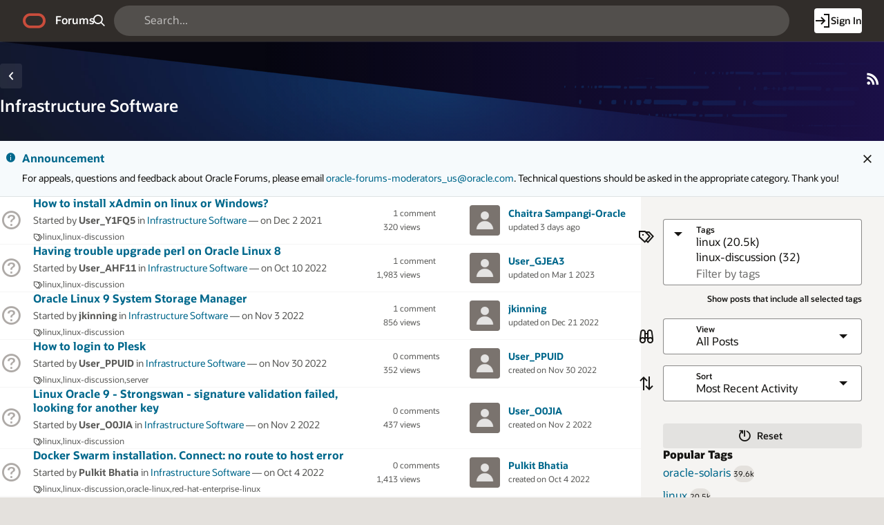

--- FILE ---
content_type: text/html;charset=utf-8
request_url: https://forums.oracle.com/ords/r/apexds/community/questions?domain=dev-community&clear=RP,1&p1_tags=linux,linux-discussion&p1_category_id=323434627485174696368274997862818519175
body_size: 22749
content:
<!DOCTYPE html>
<html class="rw-Page rw-Page--generalOverview  page-1 app-COMMUNITY domain-dev-community" lang="en" >
<head>
  <meta charset="utf-8" />
  <meta name="viewport" content="width=device-width, initial-scale=1" />
  <meta name="view-transition" content="same-origin" />
  <title>Infrastructure Software - Oracle Forums</title>
  <base href="/ords/" />
<link rel="stylesheet" href="https://static.oracle.com/cdn/apex/24.2.11/app_ui/css/Core.min.css?v=24.2.11" type="text/css" />
<link rel="stylesheet" href="https://static.oracle.com/cdn/apex/24.2.11/app_ui/css/Theme-Standard.min.css?v=24.2.11" type="text/css" />

  <link rel="stylesheet" href="https://static.oracle.com/cdn/fnd/gallery/2507.0.0/OracleFont/OracleFont.min.css" type="text/css" />
<link rel="stylesheet" href="https://static.oracle.com/cdn/fnd/gallery/2507.0.0/images/iconfont/ojuxIconFont.min.css" type="text/css" />

  <link rel="stylesheet" href="https://static.oracle.com/cdn/apex/rw/theme/24.1/24.1.3.0/css/Redwood.min.css?v=24.2.11" type="text/css" />
<link rel="stylesheet" href="https://static.oracle.com/cdn/apex/rw/theme/24.1/24.1.3.0/css/Redwood-Utilities.min.css?v=24.2.11" type="text/css" />

  
  <link rel="stylesheet" href="https://objectstorage.us-phoenix-1.oraclecloud.com/p/usZakwxzsyewMRwrzramy7IpDhL0NnhNKqIsS4oCJQZlZGXvq0UNqBQXLk6rcQI4/n/axciphqpnohg/b/forums-prod-app/o/300000/static/css/apexds.min.css?v=25.3.1&sfcs=A3D38418843969BA95DD594EF34822EC" type="text/css" />

  <style nonce="grS7_NVISEkqPM0WvEP6rA" >
#report_table_popular-tags thead { display: none; }
#report_table_popular-tags tbody td.rw-Report-cell { border: 0px; line-height:.5rem; padding:5px; }
.tag_count_badge { vertical-align: text-top; }
</style>

  <link rel="icon" href="https://objectstorage.us-phoenix-1.oraclecloud.com/p/usZakwxzsyewMRwrzramy7IpDhL0NnhNKqIsS4oCJQZlZGXvq0UNqBQXLk6rcQI4/n/axciphqpnohg/b/forums-prod-app/o/300000/static/app/app-logo.png" />
<link rel="apple-touch-icon" sizes="192x192" href="https://objectstorage.us-phoenix-1.oraclecloud.com/p/usZakwxzsyewMRwrzramy7IpDhL0NnhNKqIsS4oCJQZlZGXvq0UNqBQXLk6rcQI4/n/axciphqpnohg/b/forums-prod-app/o/300000/static/app/app-logo.png" />
  
<link href="https://forums.oracle.com/ords/apexds/domain/dev-community/category/infrastructure-software" rel="canonical" />
<meta property="og:type" content="website" />
<meta property="og:title" name="twitter:title" content="On-Premises Infrastructure: Infrastructure Software" />
<meta property="og:site_name" content="Oracle Forums" />
<meta property="og:url" content="https://forums.oracle.com/ords/apexds/domain/dev-community/category/infrastructure-software" />
<meta property="og:description" name="description" content="Infrastructure Software" />
<meta name="twitter:card" content="summary" />
<meta property="og:image" content="https://objectstorage.us-phoenix-1.oraclecloud.com/p/usZakwxzsyewMRwrzramy7IpDhL0NnhNKqIsS4oCJQZlZGXvq0UNqBQXLk6rcQI4/n/axciphqpnohg/b/forums-prod-app/o/300000/static/app/app-logo.png" />



<meta name="keywords" content="generic-linux,installation,linux,oracle-linux,oracle-solaris,oracle-virtualization,oracle-vm-server-for-x86,solaris-10,solaris-9,solaris-on-x86" />

<meta http-equiv="Content-Type" content="text/html; charset=utf-8" />
<meta http-equiv="Pragma" content="no-cache" /><meta http-equiv="Expires" content="-1" /><meta http-equiv="Cache-Control" content="no-cache" /><meta name="theme-color" content="&#x23;000000" />
<meta name="mobile-web-app-capable" content="yes" />
<meta name="apple-mobile-web-app-capable" content="yes" />
<meta name="apple-mobile-web-app-title" content="Forums" />
<meta name="apple-mobile-web-app-status-bar-style" content="black" />
<link rel="manifest" href="&#x2F;ords&#x2F;r&#x2F;apexds&#x2F;community&#x2F;manifest.json&#x3F;v&#x3D;24.2.11-46113744953908&#x26;lang&#x3D;en" crossorigin="use-credentials" />

  <meta name="app-version" content="25.3.1" />
  <meta name="app-tenant-id" content="" />
  <meta name="app-alias" content="COMMUNITY" />
  <meta name="app-page-alias" content="QUESTIONS" />
</head>
<body class="no-js rw-Pillar--ocean  rw-GeneralOverview-main--noPadding rw-GeneralOverview-main--first apex-top-nav apex-theme-apexds rw-GlobalHeaderMode--dark rw-Pillar--neutral rw-LogoMode--otag rw-HeaderMode--dark rw-BodyMode--light rw-PageMode--edgeToEdge "  >

<a class="rw-SkipToMain" href="#main">Skip to Main Content</a>

<form role="none" action="wwv_flow.accept?p_context=community/questions/28173512749981" method="post" name="wwv_flow" id="wwvFlowForm" data-oj-binding-provider="none" novalidate  autocomplete="off">
<input type="hidden" name="p_flow_id" value="300000" id="pFlowId" /><input type="hidden" name="p_flow_step_id" value="1" id="pFlowStepId" /><input type="hidden" name="p_instance" value="28173512749981" id="pInstance" /><input type="hidden" name="p_page_submission_id" value="Mjc4NDIyMDk5OTE2MjE4NzM0NDI4NTMwMzcwNDEyMDEwNzcxODk0&#x2F;Y0HLQSpjM-rKtzMFOx_-bqm1NFIu4li9CuFfgqzWdTLl3uvqvVbyS_nhiAJfHsSQxL1J0Hr-a9wQrhOZgpk2QQ" id="pPageSubmissionId" /><input type="hidden" name="p_request" value="" id="pRequest" /><input type="hidden" name="p_reload_on_submit" value="S" id="pReloadOnSubmit" /><input type="hidden" value="community&#x2F;questions&#x2F;28173512749981" id="pContext" /><input type="hidden" value="278422099916218734428530370412010771894" id="pSalt" />

<!-- Global Header -->
<header class="rw-GlobalHeader">
  <!-- Global Header Controls -->
  <div class="rw-GlobalHeader-controls">
    <button class="rw-Button rw-Button--sm rw-Button--borderless rw-Button--icon" type="button" aria-label="Expand / Collapse Navigation" aria-haspopup="true" aria-expanded="false" aria-controls="side_nav" title="Expand / Collapse Navigation">
      <span class="rw-Button-label">
        <span class="rw-Button-icon oj-ux-ico-menu" aria-hidden="true"></span>
      </span>
    </button>
  </div>
  <!-- // Global Header Controls -->
  <!-- Global Header Logo -->
  <div class="rw-GlobalHeader-branding">
    <a href="&#x2F;ords&#x2F;r&#x2F;apexds&#x2F;community&#x2F;home" class="rw-GlobalHeader-logoLink">
      <span class="rw-GlobalHeader-logo oj-ux-ico-oracle" role="img" aria-label="Oracle"></span>
      <span class="apex-logo-text">Forums</span>
    </a>
  </div>
  <!-- // Global Header Logo -->
  <!-- Global Header Search -->
  <div class="rw-GlobalHeader-search" role="search"><div id="R8308663433870705"   class="ds-SearchWrapper"><div class="rw-Field rw-Field--labelTop rw-Field--stretch rw-Field--hiddenLabelCollapsed rw-Field--assistanceCollapse u-margin-bottom-none apex-item-wrapper apex-item-wrapper--has-placeholder apex-item-wrapper--text-field apex-item-wrapper--has-icon" id="P0_SEARCH_CONTAINER" data-otel-label="P0_SEARCH"><div class="rw-Field-labelContainer">
  <label class="rw-Label" for="P0_SEARCH" id="P0_SEARCH_LABEL">Search  </label>
  
</div><div class="rw-Field-inputContainer">
  <div class="rw-Field-itemWrapper"><input type="search"  id="P0_SEARCH" name="P0_SEARCH" placeholder="Search..." class="text_field&#x20;apex-item-text&#x20;apex-item-has-icon" value="" maxlength="1000" data-enter-submit="false" data-is-page-item-type="true"  /><span class="apex-item-icon oj-ux-ico-search" aria-hidden="true"></span>  </div>
  <div class="rw-Field-itemAssistance">
    <span id="P0_SEARCH_error_placeholder" class="a-Form-error" data-template-id="8670081560167269_ET"></span>
    <div class="rw-ItemRequired" aria-hidden="true">Required</div>
  </div>
  
</div></div><div class="rw-Field rw-Field--labelTop hidden-sm-down u-hidden  rw-Field--hiddenLabelCollapsed rw-Field--removeUI rw-Field--assistanceCollapse u-margin-bottom-none apex-item-wrapper apex-item-wrapper--has-initial-value apex-item-wrapper--select-list" id="P0_SEARCH_SCOPE_CONTAINER" data-otel-label="P0_SEARCH_SCOPE"><div class="rw-Field-labelContainer">
  <label class="rw-Label" for="P0_SEARCH_SCOPE" id="P0_SEARCH_SCOPE_LABEL">Search Scope  </label>
  
</div><div class="rw-Field-inputContainer">
  <div class="rw-Field-itemWrapper"><select  id="P0_SEARCH_SCOPE" name="P0_SEARCH_SCOPE" class="selectlist&#x20;apex-item-select" data-native-menu="false"  size="1" ><option value="ALL_DOMAINS">All Domains</option>
<option value="CURRENT_DOMAIN" selected="selected" >This Domain</option>
</select>  </div>
  <div class="rw-Field-itemAssistance">
    <span id="P0_SEARCH_SCOPE_error_placeholder" class="a-Form-error" data-template-id="8670081560167269_ET"></span>
    <div class="rw-ItemRequired" aria-hidden="true">Required</div>
  </div>
  
</div></div><input type="hidden" name="P0_PLACEHOLDER_MSG" id="P0_PLACEHOLDER_MSG" value=""><input type="hidden" data-for="P0_PLACEHOLDER_MSG" value="p5xa-4vUkifWyqRjNUNuHa-W2G9mCy_jJc0vr1zPir5RCBVt66lkDevui0xuJfF1ipA8aIngPVol0J2hfTTteg"></div></div>
  <!-- // Global Header Search -->
  <!-- Global Header Nav -->
  <div class="rw-GlobalHeader-nav"> <ul class="rw-NavBar " id="19070089805751964713">  <li class="rw-NavBar-item icon-only a-pwaInstall">
    <a class="rw-NavButton " href="#action$a-pwa-install" data-otel-label="" >
      <span class="rw-NavButton-label">
        <span class="rw-NavButton-icon oj-ux-ico-cloud-download" aria-hidden="true" ></span>
        <span class="rw-NavButton-text">Install App</span>
        <span class="rw-NavButton-badge "></span>
      </span>
    </a>
  </li>
  <li class="rw-NavBar-item ">
    <a class="rw-NavButton rw-Button--cta" href="javascript:apexds.loginSamePage();" data-otel-label="" >
      <span class="rw-NavButton-label">
        <span class="rw-NavButton-icon oj-ux-ico-log-in" aria-hidden="true" ></span>
        <span class="rw-NavButton-text">Sign In</span>
        <span class="rw-NavButton-badge "></span>
      </span>
    </a>
  </li>
 </ul>
 </div>
  <!-- // Global Header Nav -->
</header>
<!-- // Global Header -->

<!-- Site Header -->

<!-- // Site Header -->
<style type="text/css">
#posts > .rw-Region-header{
  display: none;
}</style>
<script type="text/javascript">
var apexds = apexds || {};
apexds.pageInfo = apexds.pageInfo || {};
apexds.pageInfo.hrefOrig = window.location.href;
apexds.pageInfo.permalink = 'https://forums.oracle.com/ords/apexds/domain/dev-community/category/infrastructure-software?tags=linux,linux-discussion';
apexds.pageInfo.allowTags = false;
apexds.fav=[];
(function( i ){
    i.domain = {
        name: 'Developer Community',
        slug: 'dev-community',
        imageURL: 'https:\u002F\u002Fobjectstorage.us-phoenix-1.oraclecloud.com\u002Fp\u002FusZakwxzsyewMRwrzramy7IpDhL0NnhNKqIsS4oCJQZlZGXvq0UNqBQXLk6rcQI4\u002Fn\u002Faxciphqpnohg\u002Fb\u002Fforums-prod-app\u002Fo\u002F300000\u002Fstatic\u002Fdomain\u002Fdevforum.png',
        isRelatedPage: true,
        id: '100'
    };
})(apexds.pageInfo);

(() => {
    const inPWA = () => {
        const mql = window.matchMedia( `(display-mode: standalone)` );
        return ( mql && mql.matches ) || Boolean(navigator.standalone);
    };

    if (!inPWA()) {
        let orgUrl = new URL(window.location);
        window.addEventListener('DOMContentLoaded', (event) => {
            window.history.replaceState({}, '', `https://forums.oracle.com/ords/apexds/domain/dev-community/category/infrastructure-software?tags=linux,linux-discussion${orgUrl.hash}`);
        });
    }
})();

</script><!-- Pillar Texture Wrapper -->
<div class="rw-Pillar-texture">

  <!-- Side Navigation -->
  <script nonce="grS7_NVISEkqPM0WvEP6rA">
    /* Nav State */
    var sessionStorageKeys=Object.keys(sessionStorage),expandedRegexp=new RegExp("^(?:ORA_WWV_apex.)?(?:toggleCore.)?(?:\\w+.)?300000.preferenceForExpanded$");for(let e of Object.keys(sessionStorage))if(expandedRegexp.test(e)){"true"===sessionStorage.getItem(e)&&window.matchMedia(`(min-width: ${getComputedStyle(document.documentElement).getPropertyValue("--js-mq-lg")})`).matches&&document.body.classList.add("rw-SideNav-open");break}
  </script>
  <nav class="rw-SideNav" id="side_nav">
    <div class="rw-SideNav-container"></div>
  </nav>
  <!-- // Side Navigation -->

  <!-- Page Container -->
  <main class="rw-PageContainer" id="main">
    <!-- Page Header -->
    <div class="rw-PageHeader rw-PageHeader--stackActions  rw-PageHeader--showIcon" id="R30441421142128305482"  role="region" aria-label="Infrastructure&#x20;Software&#x20;Domain" >
  <div class="rw-PageHeader-contentNav">
    <div class="rw-PageHeader-wrap">
      <div class="rw-PageHeader-inflowBack"></div>
      <div class="rw-PageHeader-avatar"><span class="rw-Avatar rw-Avatar--transparent&#x20;ds-HeroRegion-domainIcon&#x20;rw-Avatar--image" data-rw-avatar data-rw-avatar-id="R30441421142128305482" aria-hidden="true"></span></div>
      <div class="rw-PageHeader-content">
        <div class="rw-PageHeader-overline"></div>
        <div class="rw-PageHeader-titleWrap" data-rw-badge="append" data-rw-badge-id="R30441421142128305482_badge">
          <h1 id="R30441421142128305482_heading" class="rw-PageHeader-title" aria-describedby="R30441421142128305482_subtitle" data-apex-heading>Infrastructure Software</h1>
           
        </div>
        <div class="rw-PageHeader-subTitle" id="R30441421142128305482_subtitle"></div>
      </div>
    </div>
    <nav class="rw-PageHeaderNav-parent" aria-label="Breadcrumb"><button class="rw-Button rw-Button--solid&#x20;rw-Button--icon" title="Back&#x20;to&#x20;categories" data-otel-label="BACK_TO_CATEGORIES" title=""  type="button" id="B20982566609767002">
  <span class="rw-Button-label">
    <span class="rw-Button-icon oj-ux-ico-chevron-left" aria-hidden="true"></span>
    <span class="rw-Button-text">Back to categories</span>
  </span>
</button><input type="hidden" name="P1_RSS_CATEGORY_LINK" id="P1_RSS_CATEGORY_LINK" value="https:&#x2F;&#x2F;forums.oracle.com&#x2F;ords&#x2F;apexds&#x2F;feeds&#x2F;domain&#x2F;dev-community?category=infrastructure-software"><input type="hidden" data-for="P1_RSS_CATEGORY_LINK" value="g_7lYc8wJ2NtMp6-b3SsFtWZA7MmhVW9OASFC24coaNbBk8pauuzgTA4hxmstvDViM8P9F66d7rP7aAaiXyN0Q"><input type="hidden" name="P1_RSS_DOMAIN_LINK" id="P1_RSS_DOMAIN_LINK" value="https:&#x2F;&#x2F;forums.oracle.com&#x2F;ords&#x2F;apexds&#x2F;feeds&#x2F;domain&#x2F;dev-community"><input type="hidden" data-for="P1_RSS_DOMAIN_LINK" value="RZoXCbIBl6ajYcG8KN3VvwZaE930GB7c-gZ8jgKGSscrpCmlMh_YPsnAhMyEwP8ox-AnN5fXpj7EbXFmRkoJ9g"></nav>
    <nav class="rw-PageHeaderNav-controls" aria-label="Actions">
      <div class="rw-PageHeaderNav-actions">
        <span class="rw-PageHeader-actionsEllipsis"></span><span class="rw-PageHeader-actionsSecondary"><button class="rw-Button rw-Button--borderless&#x20;rw-Button--icon" title="RSS&#x20;Feed" data-otel-label="RSS_FEED_CATEGORY" title="RSS Feed"  type="button" id="B51347217437249425">
  <span class="rw-Button-label">
    <span class="rw-Button-icon oj-ux-ico-rss" aria-hidden="true"></span>
    <span class="rw-Button-text">RSS Feed</span>
  </span>
</button></span><span class="rw-PageHeader-actionsPrimary"></span>
        
      </div>
      <div class="rw-PageHeader-timeStamp rw-TimeStamp"></div>
    </nav>
  </div>
  <div class="rw-PageHeader-search"></div>
  <div class="rw-PageHeader-contextual"></div>
  <div class="rw-PageHeader-timeStamp rw-TimeStamp"></div>
</div>
    <!-- // Page Header -->

    <!-- Main Panel -->
    <div class="rw-MainPanel rw-Panel">
      <!-- Color Strip -->
      <div class="rw-ColorStrip"></div>
      <!-- // Color Strip -->
      <!-- Pre Body -->
      <div class="rw-Panel-preBody"><span id="APEX_ERROR_MESSAGE" data-template-id="8568754259167158_E" class="apex-page-error u-hidden"></span><div class="rw-BannerMessage rw-BannerMessage--info js-useLocalStorage rw-BannerMessage--edge-to-edge rw-BannerMessage--dismiss" id="dm_dev-community_banner"  role="region" aria-labelledby="dm_&#x26;DOMAIN._banner_heading" role="region" aria-label="Announcement">
  <div class="rw-BannerMessage-controls">
    <button class="rw-Button rw-BannerMessage-buttonToggle rw-Button--sm rw-Button--borderless rw-Button--icon" type="button">
      <span class="rw-Button-label">
        <span class="rw-Button-icon oj-ux-ico-chevron-up" aria-hidden="true"></span>
        <span class="rw-Button-text">Toggle</span>
      </span>
    </button>
    <button class="rw-Button rw-BannerMessage-buttonDismiss rw-Button--sm rw-Button--borderless rw-Button--icon" type="button">
      <span class="rw-Button-label">
        <span class="rw-Button-icon oj-ux-ico-close" aria-hidden="true"></span>
        <span class="rw-Button-text">Dismiss</span>
      </span>
    </button>
  </div>
  <div class="rw-BannerMessage-wrap">
    <div class="rw-BannerMessage-icon"><span class="" aria-hidden="true"></span></div>
    <div class="rw-BannerMessage-content">
      <div class="rw-BannerMessage-header">
        <div class="rw-BannerMessage-title" id="dm_dev-community_banner_heading">Announcement </div>
        <div class="rw-BannerMessage-timeStamp rw-TimeStamp"></div>
      </div>
      <div class="rw-BannerMessage-body">
        <div class="rw-BannerMessage-details"><p>For appeals, questions and feedback about Oracle Forums, please email <a target="_blank" rel="nofollow" href="mailto:oracle-forums-moderators_us@oracle.com">oracle-forums-moderators_us@oracle.com</a>. Technical questions should be asked in the appropriate category. Thank you!</p>

</div>
        <div class="rw-BannerMessage-actions"></div>
        
      </div>
    </div>
  </div>
</div>
</div>
      <!-- // Pre Body -->
      <!-- Body -->
      <div class="rw-Panel-body rw-GeneralOverview">
        <div class="rw-GeneralOverview-main"><div class="container">
<div class="row ">
<div class="col col-12 apex-col-auto col-start col-end" ><div class="rw-Field rw-Field--labelTop ds-RadioTabs u-hidden  rw-Field--stretch rw-Field--hiddenLabelCollapsed rw-Field--assistanceCollapse rw-Field--toggleTabs apex-item-wrapper apex-item-wrapper--has-initial-value apex-item-wrapper--radiogroup" id="P1_CONTENT_TYPE_CODE_CONTAINER" data-otel-label="P1_CONTENT_TYPE_CODE"><div class="rw-Field-labelContainer">
  <label class="rw-Label" for="P1_CONTENT_TYPE_CODE" id="P1_CONTENT_TYPE_CODE_LABEL">Show  </label>
  
</div><div class="rw-Field-inputContainer">
  <div class="rw-Field-itemWrapper"><div tabindex="-1"  id="P1_CONTENT_TYPE_CODE" aria-labelledby="P1_CONTENT_TYPE_CODE_LABEL" class="radio_group&#x20;apex-item-group&#x20;apex-item-group--rc&#x20;apex-item-radio"  role="radiogroup">
<div role="none" class="apex-item-grid radio_group">
<div role="none" class="apex-item-grid-row">
<div class="apex-item-option"><input type="radio"  id="P1_CONTENT_TYPE_CODE_0"  name="P1_CONTENT_TYPE_CODE"  data-display="All&#x20;Posts"  value="ALL"   aria-label="All&#x20;Posts"><label class="u-radio" for="P1_CONTENT_TYPE_CODE_0" aria-hidden="true">All Posts</label></div>
<div class="apex-item-option"><input type="radio"  id="P1_CONTENT_TYPE_CODE_1"  name="P1_CONTENT_TYPE_CODE"  data-display="Questions"  value="QUESTION" checked="checked"  aria-label="Questions"><label class="u-radio" for="P1_CONTENT_TYPE_CODE_1" aria-hidden="true">Questions</label></div>
</div></div></div>
  </div>
  <div class="rw-Field-itemAssistance">
    <span id="P1_CONTENT_TYPE_CODE_error_placeholder" class="a-Form-error" data-template-id="8670081560167269_ET"></span>
    <div class="rw-ItemRequired" aria-hidden="true">Required</div>
  </div>
  
</div></div></div>
</div><div class="row ">
<div class="col col-12 apex-col-auto col-start col-end" ><div class="rw-Region u-margin-top-none" id="posts"  role="region" aria-labelledby="posts_heading" >
  <div class="rw-Region-header">
    <span class="rw-Region-headerIcon " aria-hidden="true"></span>
    <div class="rw-Region-headerBody">
      <div class="rw-Region-title" id="posts_heading" data-apex-heading>Posts</div>
      <div class="rw-Region-subTitle"></div>
    </div>
    <div class="rw-Region-headerActions"></div>
  </div>
  <div class="rw-Region-body"><div class="rw-Panel ds-PostList  rw-Panel--bg1 rw-Panel--square rw-Panel--noBorder rw-Panel--noPadding rw-Panel--hideColorStrip rw-Panel--shadowNone" id="questions_rpt"  role="region" aria-label="Posts" >
  <div class="rw-ColorStrip"></div>
  <div class="rw-Panel-body"><div id="report_228180399836349901_catch"> <ul class="rw-ListItems rw-Avatar--xxs rw-ListItem-badge--trailing rw-ListItem-badge--sm rw-ListItem-toolbar--lg rw-Report--hideNoPagination" id="report_questions_rpt"  data-region-id="questions_rpt">


<li class="rw-ListItem   ">
  <div class="rw-ListItem-container">
    <div class="rw-ListItem-body">
      <div class="rw-ListItem-col">
        <div class="rw-ListItem-visual"><span class=""><span class="ds-Icon oj-ux-ico-help question" aria-hidden="true" title="Question"></span>
<span class="u-vh">Question</span></span></div>
        <div class="rw-ListItem-content">
          <div class="rw-ListItem-primaryText"> <a href="https:&#x2F;&#x2F;forums.oracle.com&#x2F;ords&#x2F;apexds&#x2F;post&#x2F;how-to-install-xadmin-on-linux-or-windows-8621" title="How to install xAdmin on linux or Windows?">How to install xAdmin on linux or Windows?</a></div>
          <div class="rw-ListItem-secondaryText">Started by <strong>User_Y1FQ5</strong> in <a href="https://forums.oracle.com/ords/apexds/domain/dev-community/category/infrastructure-software">Infrastructure Software</a> &mdash; <span title="2 Dec 2021 02:02 pm">on Dec 2 2021</span>
<div class="ds-PostList-badges"><span class="ds-PostList-tags"><span class="ds-PostList-tag" role="button" tabindex="0">linux</span><span class="ds-PostList-tag" role="button" tabindex="0">linux-discussion</span></span> </div></div>
        </div>
        <div class="rw-ListItem-meta"><div class="ds-PostList-stats">
  <div class="ds-PostList-stat u-hidden">
    <span class="ds-PostList-value">0</span>
    <span class="ds-PostList-label">votes</span>
  </div>
  <div class="ds-PostList-stat">
    <span class="ds-PostList-value">1</span>
    <span class="ds-PostList-label">comment</span>
  </div>
  <div class="ds-PostList-stat">
    <span class="ds-PostList-value">320</span>
    <span class="ds-PostList-label">views</span>
  </div>
</div></div>
      </div>
    </div>
    <div class="rw-ListItem-toolbar"><span class="ds-User"><a href="https://forums.oracle.com/ords/apexds/user/chaitra-s-sampangi-oracle" title="Chaitra Sampangi-Oracle's Profile Page" tabindex="-1" class="ds-User-photo has-photo rw-Avatar rw-Avatar--image"><img src="https://objectstorage.us-phoenix-1.oraclecloud.com/p/usZakwxzsyewMRwrzramy7IpDhL0NnhNKqIsS4oCJQZlZGXvq0UNqBQXLk6rcQI4/n/axciphqpnohg/b/forums-prod-app/o/300000/static/images/default-user-avatar.png" onerror="this.onerror=null;this.src='https://objectstorage.us-phoenix-1.oraclecloud.com/p/usZakwxzsyewMRwrzramy7IpDhL0NnhNKqIsS4oCJQZlZGXvq0UNqBQXLk6rcQI4/n/axciphqpnohg/b/forums-prod-app/o/300000/static/images/default-user-avatar.png'" alt="" loading="lazy"></a><span class="ds-User-bit"><span class="ds-User-name"><a href="https://forums.oracle.com/ords/apexds/user/chaitra-s-sampangi-oracle">Chaitra Sampangi-Oracle</a></span><span class="ds-User-lastActive">updated</span><span class="ds-User-info">3 days ago</span></span></span></div>
  </div>
</li>

<li class="rw-ListItem   ">
  <div class="rw-ListItem-container">
    <div class="rw-ListItem-body">
      <div class="rw-ListItem-col">
        <div class="rw-ListItem-visual"><span class=""><span class="ds-Icon oj-ux-ico-help question" aria-hidden="true" title="Question"></span>
<span class="u-vh">Question</span></span></div>
        <div class="rw-ListItem-content">
          <div class="rw-ListItem-primaryText"> <a href="https:&#x2F;&#x2F;forums.oracle.com&#x2F;ords&#x2F;apexds&#x2F;post&#x2F;having-trouble-upgrade-perl-on-oracle-linux-8-1821" title="Having trouble upgrade perl on Oracle Linux 8">Having trouble upgrade perl on Oracle Linux 8</a></div>
          <div class="rw-ListItem-secondaryText">Started by <strong>User_AHF11</strong> in <a href="https://forums.oracle.com/ords/apexds/domain/dev-community/category/infrastructure-software">Infrastructure Software</a> &mdash; <span title="10 Oct 2022 08:36 pm">on Oct 10 2022</span>
<div class="ds-PostList-badges"><span class="ds-PostList-tags"><span class="ds-PostList-tag" role="button" tabindex="0">linux</span><span class="ds-PostList-tag" role="button" tabindex="0">linux-discussion</span></span> </div></div>
        </div>
        <div class="rw-ListItem-meta"><div class="ds-PostList-stats">
  <div class="ds-PostList-stat u-hidden">
    <span class="ds-PostList-value">0</span>
    <span class="ds-PostList-label">votes</span>
  </div>
  <div class="ds-PostList-stat">
    <span class="ds-PostList-value">1</span>
    <span class="ds-PostList-label">comment</span>
  </div>
  <div class="ds-PostList-stat">
    <span class="ds-PostList-value">1,983</span>
    <span class="ds-PostList-label">views</span>
  </div>
</div></div>
      </div>
    </div>
    <div class="rw-ListItem-toolbar"><span class="ds-User"><a href="https://forums.oracle.com/ords/apexds/user/user-gjea3" title="User_GJEA3's Profile Page" tabindex="-1" class="ds-User-photo has-photo rw-Avatar rw-Avatar--image"><img src="https://objectstorage.us-phoenix-1.oraclecloud.com/p/usZakwxzsyewMRwrzramy7IpDhL0NnhNKqIsS4oCJQZlZGXvq0UNqBQXLk6rcQI4/n/axciphqpnohg/b/forums-prod-app/o/300000/static/images/default-user-avatar.png" onerror="this.onerror=null;this.src='https://objectstorage.us-phoenix-1.oraclecloud.com/p/usZakwxzsyewMRwrzramy7IpDhL0NnhNKqIsS4oCJQZlZGXvq0UNqBQXLk6rcQI4/n/axciphqpnohg/b/forums-prod-app/o/300000/static/images/default-user-avatar.png'" alt="" loading="lazy"></a><span class="ds-User-bit"><span class="ds-User-name"><a href="https://forums.oracle.com/ords/apexds/user/user-gjea3">User_GJEA3</a></span><span class="ds-User-lastActive">updated</span><span class="ds-User-info">on Mar 1 2023</span></span></span></div>
  </div>
</li>

<li class="rw-ListItem   ">
  <div class="rw-ListItem-container">
    <div class="rw-ListItem-body">
      <div class="rw-ListItem-col">
        <div class="rw-ListItem-visual"><span class=""><span class="ds-Icon oj-ux-ico-help question" aria-hidden="true" title="Question"></span>
<span class="u-vh">Question</span></span></div>
        <div class="rw-ListItem-content">
          <div class="rw-ListItem-primaryText"> <a href="https:&#x2F;&#x2F;forums.oracle.com&#x2F;ords&#x2F;apexds&#x2F;post&#x2F;oracle-linux-9-system-storage-manager-8891" title="Oracle Linux 9 System Storage Manager">Oracle Linux 9 System Storage Manager</a></div>
          <div class="rw-ListItem-secondaryText">Started by <strong>jkinning</strong> in <a href="https://forums.oracle.com/ords/apexds/domain/dev-community/category/infrastructure-software">Infrastructure Software</a> &mdash; <span title="3 Nov 2022 05:55 pm">on Nov 3 2022</span>
<div class="ds-PostList-badges"><span class="ds-PostList-tags"><span class="ds-PostList-tag" role="button" tabindex="0">linux</span><span class="ds-PostList-tag" role="button" tabindex="0">linux-discussion</span></span> </div></div>
        </div>
        <div class="rw-ListItem-meta"><div class="ds-PostList-stats">
  <div class="ds-PostList-stat u-hidden">
    <span class="ds-PostList-value">0</span>
    <span class="ds-PostList-label">votes</span>
  </div>
  <div class="ds-PostList-stat">
    <span class="ds-PostList-value">1</span>
    <span class="ds-PostList-label">comment</span>
  </div>
  <div class="ds-PostList-stat">
    <span class="ds-PostList-value">856</span>
    <span class="ds-PostList-label">views</span>
  </div>
</div></div>
      </div>
    </div>
    <div class="rw-ListItem-toolbar"><span class="ds-User"><a href="https://forums.oracle.com/ords/apexds/user/jkinning" title="jkinning's Profile Page" tabindex="-1" class="ds-User-photo has-photo rw-Avatar rw-Avatar--image"><img src="https://objectstorage.us-phoenix-1.oraclecloud.com/p/usZakwxzsyewMRwrzramy7IpDhL0NnhNKqIsS4oCJQZlZGXvq0UNqBQXLk6rcQI4/n/axciphqpnohg/b/forums-prod-app/o/300000/static/images/default-user-avatar.png" onerror="this.onerror=null;this.src='https://objectstorage.us-phoenix-1.oraclecloud.com/p/usZakwxzsyewMRwrzramy7IpDhL0NnhNKqIsS4oCJQZlZGXvq0UNqBQXLk6rcQI4/n/axciphqpnohg/b/forums-prod-app/o/300000/static/images/default-user-avatar.png'" alt="" loading="lazy"></a><span class="ds-User-bit"><span class="ds-User-name"><a href="https://forums.oracle.com/ords/apexds/user/jkinning">jkinning</a></span><span class="ds-User-lastActive">updated</span><span class="ds-User-info">on Dec 21 2022</span></span></span></div>
  </div>
</li>

<li class="rw-ListItem   ">
  <div class="rw-ListItem-container">
    <div class="rw-ListItem-body">
      <div class="rw-ListItem-col">
        <div class="rw-ListItem-visual"><span class=""><span class="ds-Icon oj-ux-ico-help question" aria-hidden="true" title="Question"></span>
<span class="u-vh">Question</span></span></div>
        <div class="rw-ListItem-content">
          <div class="rw-ListItem-primaryText"> <a href="https:&#x2F;&#x2F;forums.oracle.com&#x2F;ords&#x2F;apexds&#x2F;post&#x2F;how-to-login-to-plesk-3818" title="How to login to Plesk">How to login to Plesk</a></div>
          <div class="rw-ListItem-secondaryText">Started by <strong>User_PPUID</strong> in <a href="https://forums.oracle.com/ords/apexds/domain/dev-community/category/infrastructure-software">Infrastructure Software</a> &mdash; <span title="30 Nov 2022 07:02 pm">on Nov 30 2022</span>
<div class="ds-PostList-badges"><span class="ds-PostList-tags"><span class="ds-PostList-tag" role="button" tabindex="0">linux</span><span class="ds-PostList-tag" role="button" tabindex="0">linux-discussion</span><span class="ds-PostList-tag" role="button" tabindex="0">server</span></span> </div></div>
        </div>
        <div class="rw-ListItem-meta"><div class="ds-PostList-stats">
  <div class="ds-PostList-stat u-hidden">
    <span class="ds-PostList-value">0</span>
    <span class="ds-PostList-label">votes</span>
  </div>
  <div class="ds-PostList-stat">
    <span class="ds-PostList-value">0</span>
    <span class="ds-PostList-label">comments</span>
  </div>
  <div class="ds-PostList-stat">
    <span class="ds-PostList-value">352</span>
    <span class="ds-PostList-label">views</span>
  </div>
</div></div>
      </div>
    </div>
    <div class="rw-ListItem-toolbar"><span class="ds-User"><a href="https://forums.oracle.com/ords/apexds/user/user-ppuid" title="User_PPUID's Profile Page" tabindex="-1" class="ds-User-photo has-photo rw-Avatar rw-Avatar--image"><img src="https://objectstorage.us-phoenix-1.oraclecloud.com/p/usZakwxzsyewMRwrzramy7IpDhL0NnhNKqIsS4oCJQZlZGXvq0UNqBQXLk6rcQI4/n/axciphqpnohg/b/forums-prod-app/o/300000/static/images/default-user-avatar.png" onerror="this.onerror=null;this.src='https://objectstorage.us-phoenix-1.oraclecloud.com/p/usZakwxzsyewMRwrzramy7IpDhL0NnhNKqIsS4oCJQZlZGXvq0UNqBQXLk6rcQI4/n/axciphqpnohg/b/forums-prod-app/o/300000/static/images/default-user-avatar.png'" alt="" loading="lazy"></a><span class="ds-User-bit"><span class="ds-User-name"><a href="https://forums.oracle.com/ords/apexds/user/user-ppuid">User_PPUID</a></span><span class="ds-User-lastActive">created</span><span class="ds-User-info">on Nov 30 2022</span></span></span></div>
  </div>
</li>

<li class="rw-ListItem   ">
  <div class="rw-ListItem-container">
    <div class="rw-ListItem-body">
      <div class="rw-ListItem-col">
        <div class="rw-ListItem-visual"><span class=""><span class="ds-Icon oj-ux-ico-help question" aria-hidden="true" title="Question"></span>
<span class="u-vh">Question</span></span></div>
        <div class="rw-ListItem-content">
          <div class="rw-ListItem-primaryText"> <a href="https:&#x2F;&#x2F;forums.oracle.com&#x2F;ords&#x2F;apexds&#x2F;post&#x2F;linux-oracle-9-strongswan-signature-validation-failed-looki-3582" title="Linux Oracle 9 - Strongswan - signature validation failed, looking for another key">Linux Oracle 9 - Strongswan - signature validation failed, looking for another key</a></div>
          <div class="rw-ListItem-secondaryText">Started by <strong>User_O0JIA</strong> in <a href="https://forums.oracle.com/ords/apexds/domain/dev-community/category/infrastructure-software">Infrastructure Software</a> &mdash; <span title="2 Nov 2022 09:14 am">on Nov 2 2022</span>
<div class="ds-PostList-badges"><span class="ds-PostList-tags"><span class="ds-PostList-tag" role="button" tabindex="0">linux</span><span class="ds-PostList-tag" role="button" tabindex="0">linux-discussion</span></span> </div></div>
        </div>
        <div class="rw-ListItem-meta"><div class="ds-PostList-stats">
  <div class="ds-PostList-stat u-hidden">
    <span class="ds-PostList-value">0</span>
    <span class="ds-PostList-label">votes</span>
  </div>
  <div class="ds-PostList-stat">
    <span class="ds-PostList-value">0</span>
    <span class="ds-PostList-label">comments</span>
  </div>
  <div class="ds-PostList-stat">
    <span class="ds-PostList-value">437</span>
    <span class="ds-PostList-label">views</span>
  </div>
</div></div>
      </div>
    </div>
    <div class="rw-ListItem-toolbar"><span class="ds-User"><a href="https://forums.oracle.com/ords/apexds/user/user-o0jia" title="User_O0JIA's Profile Page" tabindex="-1" class="ds-User-photo has-photo rw-Avatar rw-Avatar--image"><img src="https://objectstorage.us-phoenix-1.oraclecloud.com/p/usZakwxzsyewMRwrzramy7IpDhL0NnhNKqIsS4oCJQZlZGXvq0UNqBQXLk6rcQI4/n/axciphqpnohg/b/forums-prod-app/o/300000/static/images/default-user-avatar.png" onerror="this.onerror=null;this.src='https://objectstorage.us-phoenix-1.oraclecloud.com/p/usZakwxzsyewMRwrzramy7IpDhL0NnhNKqIsS4oCJQZlZGXvq0UNqBQXLk6rcQI4/n/axciphqpnohg/b/forums-prod-app/o/300000/static/images/default-user-avatar.png'" alt="" loading="lazy"></a><span class="ds-User-bit"><span class="ds-User-name"><a href="https://forums.oracle.com/ords/apexds/user/user-o0jia">User_O0JIA</a></span><span class="ds-User-lastActive">created</span><span class="ds-User-info">on Nov 2 2022</span></span></span></div>
  </div>
</li>

<li class="rw-ListItem   ">
  <div class="rw-ListItem-container">
    <div class="rw-ListItem-body">
      <div class="rw-ListItem-col">
        <div class="rw-ListItem-visual"><span class=""><span class="ds-Icon oj-ux-ico-help question" aria-hidden="true" title="Question"></span>
<span class="u-vh">Question</span></span></div>
        <div class="rw-ListItem-content">
          <div class="rw-ListItem-primaryText"> <a href="https:&#x2F;&#x2F;forums.oracle.com&#x2F;ords&#x2F;apexds&#x2F;post&#x2F;docker-swarm-installation-connect-no-route-to-host-error-0639" title="Docker Swarm installation. Connect: no route to host error">Docker Swarm installation. Connect: no route to host error</a></div>
          <div class="rw-ListItem-secondaryText">Started by <strong>Pulkit Bhatia</strong> in <a href="https://forums.oracle.com/ords/apexds/domain/dev-community/category/infrastructure-software">Infrastructure Software</a> &mdash; <span title="4 Oct 2022 08:07 pm">on Oct 4 2022</span>
<div class="ds-PostList-badges"><span class="ds-PostList-tags"><span class="ds-PostList-tag" role="button" tabindex="0">linux</span><span class="ds-PostList-tag" role="button" tabindex="0">linux-discussion</span><span class="ds-PostList-tag" role="button" tabindex="0">oracle-linux</span><span class="ds-PostList-tag" role="button" tabindex="0">red-hat-enterprise-linux</span></span> </div></div>
        </div>
        <div class="rw-ListItem-meta"><div class="ds-PostList-stats">
  <div class="ds-PostList-stat u-hidden">
    <span class="ds-PostList-value">0</span>
    <span class="ds-PostList-label">votes</span>
  </div>
  <div class="ds-PostList-stat">
    <span class="ds-PostList-value">0</span>
    <span class="ds-PostList-label">comments</span>
  </div>
  <div class="ds-PostList-stat">
    <span class="ds-PostList-value">1,413</span>
    <span class="ds-PostList-label">views</span>
  </div>
</div></div>
      </div>
    </div>
    <div class="rw-ListItem-toolbar"><span class="ds-User"><a href="https://forums.oracle.com/ords/apexds/user/user-q91mt" title="Pulkit Bhatia's Profile Page" tabindex="-1" class="ds-User-photo has-photo rw-Avatar rw-Avatar--image"><img src="https://objectstorage.us-phoenix-1.oraclecloud.com/p/usZakwxzsyewMRwrzramy7IpDhL0NnhNKqIsS4oCJQZlZGXvq0UNqBQXLk6rcQI4/n/axciphqpnohg/b/forums-prod-app/o/300000/static/images/default-user-avatar.png" onerror="this.onerror=null;this.src='https://objectstorage.us-phoenix-1.oraclecloud.com/p/usZakwxzsyewMRwrzramy7IpDhL0NnhNKqIsS4oCJQZlZGXvq0UNqBQXLk6rcQI4/n/axciphqpnohg/b/forums-prod-app/o/300000/static/images/default-user-avatar.png'" alt="" loading="lazy"></a><span class="ds-User-bit"><span class="ds-User-name"><a href="https://forums.oracle.com/ords/apexds/user/user-q91mt">Pulkit Bhatia</a></span><span class="ds-User-lastActive">created</span><span class="ds-User-info">on Oct 4 2022</span></span></span></div>
  </div>
</li>

<li class="rw-ListItem   ">
  <div class="rw-ListItem-container">
    <div class="rw-ListItem-body">
      <div class="rw-ListItem-col">
        <div class="rw-ListItem-visual"><span class=""><span class="ds-Icon oj-ux-ico-help question" aria-hidden="true" title="Question"></span>
<span class="u-vh">Question</span></span></div>
        <div class="rw-ListItem-content">
          <div class="rw-ListItem-primaryText"> <a href="https:&#x2F;&#x2F;forums.oracle.com&#x2F;ords&#x2F;apexds&#x2F;post&#x2F;install-pulp-2873" title="install pulp">install pulp</a></div>
          <div class="rw-ListItem-secondaryText">Started by <strong>User_DTOC4</strong> in <a href="https://forums.oracle.com/ords/apexds/domain/dev-community/category/infrastructure-software">Infrastructure Software</a> &mdash; <span title="9 Aug 2022 11:33 pm">on Aug 9 2022</span>
<div class="ds-PostList-badges"><span class="ds-PostList-tags"><span class="ds-PostList-tag" role="button" tabindex="0">linux</span><span class="ds-PostList-tag" role="button" tabindex="0">linux-discussion</span></span> </div></div>
        </div>
        <div class="rw-ListItem-meta"><div class="ds-PostList-stats">
  <div class="ds-PostList-stat u-hidden">
    <span class="ds-PostList-value">0</span>
    <span class="ds-PostList-label">votes</span>
  </div>
  <div class="ds-PostList-stat">
    <span class="ds-PostList-value">0</span>
    <span class="ds-PostList-label">comments</span>
  </div>
  <div class="ds-PostList-stat">
    <span class="ds-PostList-value">280</span>
    <span class="ds-PostList-label">views</span>
  </div>
</div></div>
      </div>
    </div>
    <div class="rw-ListItem-toolbar"><span class="ds-User"><a href="https://forums.oracle.com/ords/apexds/user/user-dtoc4" title="User_DTOC4's Profile Page" tabindex="-1" class="ds-User-photo has-photo rw-Avatar rw-Avatar--image"><img src="https://objectstorage.us-phoenix-1.oraclecloud.com/p/usZakwxzsyewMRwrzramy7IpDhL0NnhNKqIsS4oCJQZlZGXvq0UNqBQXLk6rcQI4/n/axciphqpnohg/b/forums-prod-app/o/300000/static/images/default-user-avatar.png" onerror="this.onerror=null;this.src='https://objectstorage.us-phoenix-1.oraclecloud.com/p/usZakwxzsyewMRwrzramy7IpDhL0NnhNKqIsS4oCJQZlZGXvq0UNqBQXLk6rcQI4/n/axciphqpnohg/b/forums-prod-app/o/300000/static/images/default-user-avatar.png'" alt="" loading="lazy"></a><span class="ds-User-bit"><span class="ds-User-name"><a href="https://forums.oracle.com/ords/apexds/user/user-dtoc4">User_DTOC4</a></span><span class="ds-User-lastActive">created</span><span class="ds-User-info">on Aug 9 2022</span></span></span></div>
  </div>
</li>

<li class="rw-ListItem   ">
  <div class="rw-ListItem-container">
    <div class="rw-ListItem-body">
      <div class="rw-ListItem-col">
        <div class="rw-ListItem-visual"><span class=""><span class="ds-Icon oj-ux-ico-help question" aria-hidden="true" title="Question"></span>
<span class="u-vh">Question</span></span></div>
        <div class="rw-ListItem-content">
          <div class="rw-ListItem-primaryText"> <a href="https:&#x2F;&#x2F;forums.oracle.com&#x2F;ords&#x2F;apexds&#x2F;post&#x2F;downloaded-oracle-linux9-iso-need-x11-software-not-on-the-i-1169" title="downloaded oracle&#x2F;linux9 iso ... need x11 software not on the iso how to get it">downloaded oracle&#x2F;linux9 iso ... need x11 software not on the iso how to get it</a></div>
          <div class="rw-ListItem-secondaryText">Started by <strong>harryR</strong> in <a href="https://forums.oracle.com/ords/apexds/domain/dev-community/category/infrastructure-software">Infrastructure Software</a> &mdash; <span title="6 Aug 2022 07:45 pm">on Aug 6 2022</span>
<div class="ds-PostList-badges"><span class="ds-PostList-tags"><span class="ds-PostList-tag" role="button" tabindex="0">linux</span><span class="ds-PostList-tag" role="button" tabindex="0">linux-discussion</span></span> </div></div>
        </div>
        <div class="rw-ListItem-meta"><div class="ds-PostList-stats">
  <div class="ds-PostList-stat u-hidden">
    <span class="ds-PostList-value">0</span>
    <span class="ds-PostList-label">votes</span>
  </div>
  <div class="ds-PostList-stat">
    <span class="ds-PostList-value">1</span>
    <span class="ds-PostList-label">comment</span>
  </div>
  <div class="ds-PostList-stat">
    <span class="ds-PostList-value">415</span>
    <span class="ds-PostList-label">views</span>
  </div>
</div></div>
      </div>
    </div>
    <div class="rw-ListItem-toolbar"><span class="ds-User"><a href="https://forums.oracle.com/ords/apexds/user/harryr1" title="harryR's Profile Page" tabindex="-1" class="ds-User-photo has-photo rw-Avatar rw-Avatar--image"><img src="https://objectstorage.us-phoenix-1.oraclecloud.com/p/usZakwxzsyewMRwrzramy7IpDhL0NnhNKqIsS4oCJQZlZGXvq0UNqBQXLk6rcQI4/n/axciphqpnohg/b/forums-prod-app/o/300000/static/images/default-user-avatar.png" onerror="this.onerror=null;this.src='https://objectstorage.us-phoenix-1.oraclecloud.com/p/usZakwxzsyewMRwrzramy7IpDhL0NnhNKqIsS4oCJQZlZGXvq0UNqBQXLk6rcQI4/n/axciphqpnohg/b/forums-prod-app/o/300000/static/images/default-user-avatar.png'" alt="" loading="lazy"></a><span class="ds-User-bit"><span class="ds-User-name"><a href="https://forums.oracle.com/ords/apexds/user/harryr1">harryR</a></span><span class="ds-User-lastActive">updated</span><span class="ds-User-info">on Aug 6 2022</span></span></span></div>
  </div>
</li>

<li class="rw-ListItem   ">
  <div class="rw-ListItem-container">
    <div class="rw-ListItem-body">
      <div class="rw-ListItem-col">
        <div class="rw-ListItem-visual"><span class=""><span class="ds-Icon oj-ux-ico-help question" aria-hidden="true" title="Question"></span>
<span class="u-vh">Question</span></span></div>
        <div class="rw-ListItem-content">
          <div class="rw-ListItem-primaryText"> <a href="https:&#x2F;&#x2F;forums.oracle.com&#x2F;ords&#x2F;apexds&#x2F;post&#x2F;how-to-disable-ssl-2-0-and-3-0-use-tls-1-2-0600" title="how  to disable SSL 2.0 and 3.0. Use TLS 1.2">how  to disable SSL 2.0 and 3.0. Use TLS 1.2</a></div>
          <div class="rw-ListItem-secondaryText">Started by <strong>User_AQRAB</strong> in <a href="https://forums.oracle.com/ords/apexds/domain/dev-community/category/infrastructure-software">Infrastructure Software</a> &mdash; <span title="19 Jul 2022 06:59 am">on Jul 19 2022</span>
<div class="ds-PostList-badges"><span class="ds-PostList-tags"><span class="ds-PostList-tag" role="button" tabindex="0">linux</span><span class="ds-PostList-tag" role="button" tabindex="0">linux-discussion</span></span> </div></div>
        </div>
        <div class="rw-ListItem-meta"><div class="ds-PostList-stats">
  <div class="ds-PostList-stat u-hidden">
    <span class="ds-PostList-value">0</span>
    <span class="ds-PostList-label">votes</span>
  </div>
  <div class="ds-PostList-stat">
    <span class="ds-PostList-value">1</span>
    <span class="ds-PostList-label">comment</span>
  </div>
  <div class="ds-PostList-stat">
    <span class="ds-PostList-value">1,178</span>
    <span class="ds-PostList-label">views</span>
  </div>
</div></div>
      </div>
    </div>
    <div class="rw-ListItem-toolbar"><span class="ds-User"><a href="https://forums.oracle.com/ords/apexds/user/sreek-oracle" title="Sreek-Oracle's Profile Page" tabindex="-1" class="ds-User-photo has-photo rw-Avatar rw-Avatar--image"><img src="https://objectstorage.us-phoenix-1.oraclecloud.com/p/BqK85Rn1zA5MP0vYiqbAdPgs7Z6OmMxw8SD3WCFVm5kY8uReidZ1KPIKkgJ1hCkG/n/axciphqpnohg/b/forums-legacy/o/uploads/userpics/62UD5B81TRZT/nBA4LCOFXRAUZ.JPG" onerror="this.onerror=null;this.src='https://objectstorage.us-phoenix-1.oraclecloud.com/p/usZakwxzsyewMRwrzramy7IpDhL0NnhNKqIsS4oCJQZlZGXvq0UNqBQXLk6rcQI4/n/axciphqpnohg/b/forums-prod-app/o/300000/static/images/default-user-avatar.png'" alt="" loading="lazy"></a><span class="ds-User-bit"><span class="ds-User-name"><a href="https://forums.oracle.com/ords/apexds/user/sreek-oracle">Sreek-Oracle</a></span><span class="ds-User-lastActive">updated</span><span class="ds-User-info">on Jul 28 2022</span></span></span></div>
  </div>
</li>

<li class="rw-ListItem   ">
  <div class="rw-ListItem-container">
    <div class="rw-ListItem-body">
      <div class="rw-ListItem-col">
        <div class="rw-ListItem-visual"><span class=""><span class="ds-Icon oj-ux-ico-help question" aria-hidden="true" title="Question"></span>
<span class="u-vh">Question</span></span></div>
        <div class="rw-ListItem-content">
          <div class="rw-ListItem-primaryText"> <a href="https:&#x2F;&#x2F;forums.oracle.com&#x2F;ords&#x2F;apexds&#x2F;post&#x2F;free-tm-gives-used-memory-is-less-then-buffers-cache-7983" title="free -tm gives used memory is less then buffers&#x2F;cache">free -tm gives used memory is less then buffers&#x2F;cache</a></div>
          <div class="rw-ListItem-secondaryText">Started by <strong>User_FYUBP</strong> in <a href="https://forums.oracle.com/ords/apexds/domain/dev-community/category/infrastructure-software">Infrastructure Software</a> &mdash; <span title="14 Jul 2022 06:08 pm">on Jul 14 2022</span>
<div class="ds-PostList-badges"><span class="ds-PostList-tags"><span class="ds-PostList-tag" role="button" tabindex="0">linux</span><span class="ds-PostList-tag" role="button" tabindex="0">linux-discussion</span></span> </div></div>
        </div>
        <div class="rw-ListItem-meta"><div class="ds-PostList-stats">
  <div class="ds-PostList-stat u-hidden">
    <span class="ds-PostList-value">0</span>
    <span class="ds-PostList-label">votes</span>
  </div>
  <div class="ds-PostList-stat">
    <span class="ds-PostList-value">0</span>
    <span class="ds-PostList-label">comments</span>
  </div>
  <div class="ds-PostList-stat">
    <span class="ds-PostList-value">394</span>
    <span class="ds-PostList-label">views</span>
  </div>
</div></div>
      </div>
    </div>
    <div class="rw-ListItem-toolbar"><span class="ds-User"><a href="https://forums.oracle.com/ords/apexds/user/user-fyubp" title="User_FYUBP's Profile Page" tabindex="-1" class="ds-User-photo has-photo rw-Avatar rw-Avatar--image"><img src="https://objectstorage.us-phoenix-1.oraclecloud.com/p/usZakwxzsyewMRwrzramy7IpDhL0NnhNKqIsS4oCJQZlZGXvq0UNqBQXLk6rcQI4/n/axciphqpnohg/b/forums-prod-app/o/300000/static/images/default-user-avatar.png" onerror="this.onerror=null;this.src='https://objectstorage.us-phoenix-1.oraclecloud.com/p/usZakwxzsyewMRwrzramy7IpDhL0NnhNKqIsS4oCJQZlZGXvq0UNqBQXLk6rcQI4/n/axciphqpnohg/b/forums-prod-app/o/300000/static/images/default-user-avatar.png'" alt="" loading="lazy"></a><span class="ds-User-bit"><span class="ds-User-name"><a href="https://forums.oracle.com/ords/apexds/user/user-fyubp">User_FYUBP</a></span><span class="ds-User-lastActive">created</span><span class="ds-User-info">on Jul 14 2022</span></span></span></div>
  </div>
</li>

<li class="rw-ListItem   ">
  <div class="rw-ListItem-container">
    <div class="rw-ListItem-body">
      <div class="rw-ListItem-col">
        <div class="rw-ListItem-visual"><span class=""><span class="ds-Icon oj-ux-ico-help question" aria-hidden="true" title="Question"></span>
<span class="u-vh">Question</span></span></div>
        <div class="rw-ListItem-content">
          <div class="rw-ListItem-primaryText"> <a href="https:&#x2F;&#x2F;forums.oracle.com&#x2F;ords&#x2F;apexds&#x2F;post&#x2F;can-t-oracle19c-use-the-oracle-sid-environment-variable-to-6174" title="Can&#x27;t oracle19c use the ORACLE_SID environment variable to connect to the database?">Can&#x27;t oracle19c use the ORACLE_SID environment variable to connect to the database?</a></div>
          <div class="rw-ListItem-secondaryText">Started by <strong>User_LRU1K</strong> in <a href="https://forums.oracle.com/ords/apexds/domain/dev-community/category/infrastructure-software">Infrastructure Software</a> &mdash; <span title="7 Jun 2022 03:06 pm">on Jun 7 2022</span>
<div class="ds-PostList-badges"><span class="ds-PostList-tags"><span class="ds-PostList-tag" role="button" tabindex="0">linux</span><span class="ds-PostList-tag" role="button" tabindex="0">linux-discussion</span></span> </div></div>
        </div>
        <div class="rw-ListItem-meta"><div class="ds-PostList-stats">
  <div class="ds-PostList-stat u-hidden">
    <span class="ds-PostList-value">0</span>
    <span class="ds-PostList-label">votes</span>
  </div>
  <div class="ds-PostList-stat">
    <span class="ds-PostList-value">0</span>
    <span class="ds-PostList-label">comments</span>
  </div>
  <div class="ds-PostList-stat">
    <span class="ds-PostList-value">462</span>
    <span class="ds-PostList-label">views</span>
  </div>
</div></div>
      </div>
    </div>
    <div class="rw-ListItem-toolbar"><span class="ds-User"><a href="https://forums.oracle.com/ords/apexds/user/user-lru1k" title="User_LRU1K's Profile Page" tabindex="-1" class="ds-User-photo has-photo rw-Avatar rw-Avatar--image"><img src="https://objectstorage.us-phoenix-1.oraclecloud.com/p/usZakwxzsyewMRwrzramy7IpDhL0NnhNKqIsS4oCJQZlZGXvq0UNqBQXLk6rcQI4/n/axciphqpnohg/b/forums-prod-app/o/300000/static/images/default-user-avatar.png" onerror="this.onerror=null;this.src='https://objectstorage.us-phoenix-1.oraclecloud.com/p/usZakwxzsyewMRwrzramy7IpDhL0NnhNKqIsS4oCJQZlZGXvq0UNqBQXLk6rcQI4/n/axciphqpnohg/b/forums-prod-app/o/300000/static/images/default-user-avatar.png'" alt="" loading="lazy"></a><span class="ds-User-bit"><span class="ds-User-name"><a href="https://forums.oracle.com/ords/apexds/user/user-lru1k">User_LRU1K</a></span><span class="ds-User-lastActive">created</span><span class="ds-User-info">on Jun 7 2022</span></span></span></div>
  </div>
</li>

<li class="rw-ListItem   ">
  <div class="rw-ListItem-container">
    <div class="rw-ListItem-body">
      <div class="rw-ListItem-col">
        <div class="rw-ListItem-visual"><span class=""><span class="ds-Icon oj-ux-ico-help question" aria-hidden="true" title="Question"></span>
<span class="u-vh">Question</span></span></div>
        <div class="rw-ListItem-content">
          <div class="rw-ListItem-primaryText"> <a href="https:&#x2F;&#x2F;forums.oracle.com&#x2F;ords&#x2F;apexds&#x2F;post&#x2F;oracle-linux-server-0344" title="Oracle linux server">Oracle linux server</a></div>
          <div class="rw-ListItem-secondaryText">Started by <strong>User_BEPLF</strong> in <a href="https://forums.oracle.com/ords/apexds/domain/dev-community/category/infrastructure-software">Infrastructure Software</a> &mdash; <span title="10 May 2022 06:55 am">on May 10 2022</span>
<div class="ds-PostList-badges"><span class="ds-PostList-tags"><span class="ds-PostList-tag" role="button" tabindex="0">linux</span><span class="ds-PostList-tag" role="button" tabindex="0">linux-discussion</span></span> </div></div>
        </div>
        <div class="rw-ListItem-meta"><div class="ds-PostList-stats">
  <div class="ds-PostList-stat u-hidden">
    <span class="ds-PostList-value">0</span>
    <span class="ds-PostList-label">votes</span>
  </div>
  <div class="ds-PostList-stat">
    <span class="ds-PostList-value">0</span>
    <span class="ds-PostList-label">comments</span>
  </div>
  <div class="ds-PostList-stat">
    <span class="ds-PostList-value">242</span>
    <span class="ds-PostList-label">views</span>
  </div>
</div></div>
      </div>
    </div>
    <div class="rw-ListItem-toolbar"><span class="ds-User"><a href="https://forums.oracle.com/ords/apexds/user/user-beplf" title="User_BEPLF's Profile Page" tabindex="-1" class="ds-User-photo has-photo rw-Avatar rw-Avatar--image"><img src="https://objectstorage.us-phoenix-1.oraclecloud.com/p/usZakwxzsyewMRwrzramy7IpDhL0NnhNKqIsS4oCJQZlZGXvq0UNqBQXLk6rcQI4/n/axciphqpnohg/b/forums-prod-app/o/300000/static/images/default-user-avatar.png" onerror="this.onerror=null;this.src='https://objectstorage.us-phoenix-1.oraclecloud.com/p/usZakwxzsyewMRwrzramy7IpDhL0NnhNKqIsS4oCJQZlZGXvq0UNqBQXLk6rcQI4/n/axciphqpnohg/b/forums-prod-app/o/300000/static/images/default-user-avatar.png'" alt="" loading="lazy"></a><span class="ds-User-bit"><span class="ds-User-name"><a href="https://forums.oracle.com/ords/apexds/user/user-beplf">User_BEPLF</a></span><span class="ds-User-lastActive">created</span><span class="ds-User-info">on May 10 2022</span></span></span></div>
  </div>
</li>

<li class="rw-ListItem   ">
  <div class="rw-ListItem-container">
    <div class="rw-ListItem-body">
      <div class="rw-ListItem-col">
        <div class="rw-ListItem-visual"><span class=""><span class="ds-Icon oj-ux-ico-help question" aria-hidden="true" title="Question"></span>
<span class="u-vh">Question</span></span></div>
        <div class="rw-ListItem-content">
          <div class="rw-ListItem-primaryText"> <a href="https:&#x2F;&#x2F;forums.oracle.com&#x2F;ords&#x2F;apexds&#x2F;post&#x2F;sys-1029p-mtr-ol-8-5-network-unavailable-8527" title="SYS-1029P-MTR OL 8.5 network unavailable">SYS-1029P-MTR OL 8.5 network unavailable</a></div>
          <div class="rw-ListItem-secondaryText">Started by <strong>EvgenyPrikhodko</strong> in <a href="https://forums.oracle.com/ords/apexds/domain/dev-community/category/infrastructure-software">Infrastructure Software</a> &mdash; <span title="26 Feb 2022 09:01 pm">on Feb 26 2022</span>
<div class="ds-PostList-badges"><span class="ds-PostList-tags"><span class="ds-PostList-tag" role="button" tabindex="0">linux</span><span class="ds-PostList-tag" role="button" tabindex="0">linux-discussion</span></span> </div></div>
        </div>
        <div class="rw-ListItem-meta"><div class="ds-PostList-stats">
  <div class="ds-PostList-stat u-hidden">
    <span class="ds-PostList-value">0</span>
    <span class="ds-PostList-label">votes</span>
  </div>
  <div class="ds-PostList-stat">
    <span class="ds-PostList-value">2</span>
    <span class="ds-PostList-label">comments</span>
  </div>
  <div class="ds-PostList-stat">
    <span class="ds-PostList-value">302</span>
    <span class="ds-PostList-label">views</span>
  </div>
</div></div>
      </div>
    </div>
    <div class="rw-ListItem-toolbar"><span class="ds-User"><a href="https://forums.oracle.com/ords/apexds/user/nik5" title="Nik's Profile Page" tabindex="-1" class="ds-User-photo has-photo rw-Avatar rw-Avatar--image"><img src="https://objectstorage.us-phoenix-1.oraclecloud.com/p/usZakwxzsyewMRwrzramy7IpDhL0NnhNKqIsS4oCJQZlZGXvq0UNqBQXLk6rcQI4/n/axciphqpnohg/b/forums-prod-app/o/300000/static/images/default-user-avatar.png" onerror="this.onerror=null;this.src='https://objectstorage.us-phoenix-1.oraclecloud.com/p/usZakwxzsyewMRwrzramy7IpDhL0NnhNKqIsS4oCJQZlZGXvq0UNqBQXLk6rcQI4/n/axciphqpnohg/b/forums-prod-app/o/300000/static/images/default-user-avatar.png'" alt="" loading="lazy"></a><span class="ds-User-bit"><span class="ds-User-name"><a href="https://forums.oracle.com/ords/apexds/user/nik5">Nik</a></span><span class="ds-User-lastActive">updated</span><span class="ds-User-info">on Apr 8 2022</span></span></span></div>
  </div>
</li>

<li class="rw-ListItem   ">
  <div class="rw-ListItem-container">
    <div class="rw-ListItem-body">
      <div class="rw-ListItem-col">
        <div class="rw-ListItem-visual"><span class=""><span class="ds-Icon oj-ux-ico-help question" aria-hidden="true" title="Question"></span>
<span class="u-vh">Question</span></span></div>
        <div class="rw-ListItem-content">
          <div class="rw-ListItem-primaryText"> <a href="https:&#x2F;&#x2F;forums.oracle.com&#x2F;ords&#x2F;apexds&#x2F;post&#x2F;oracle-linux-uek-horrible-nvme-discard-performance-of-uek6r-7091" title="Oracle Linux UEK: Horrible NVMe discard performance of UEK6R3 compared to RHCK 4.18.0-348.12.2">Oracle Linux UEK: Horrible NVMe discard performance of UEK6R3 compared to RHCK 4.18.0-348.12.2</a></div>
          <div class="rw-ListItem-secondaryText">Started by <strong>MartinDecker_ora-solutions</strong> in <a href="https://forums.oracle.com/ords/apexds/domain/dev-community/category/infrastructure-software">Infrastructure Software</a> &mdash; <span title="22 Feb 2022 09:35 pm">on Feb 22 2022</span>
<div class="ds-PostList-badges"><span class="ds-PostList-tags"><span class="ds-PostList-tag" role="button" tabindex="0">linux</span><span class="ds-PostList-tag" role="button" tabindex="0">linux-discussion</span></span> </div></div>
        </div>
        <div class="rw-ListItem-meta"><div class="ds-PostList-stats">
  <div class="ds-PostList-stat u-hidden">
    <span class="ds-PostList-value">0</span>
    <span class="ds-PostList-label">votes</span>
  </div>
  <div class="ds-PostList-stat">
    <span class="ds-PostList-value">0</span>
    <span class="ds-PostList-label">comments</span>
  </div>
  <div class="ds-PostList-stat">
    <span class="ds-PostList-value">423</span>
    <span class="ds-PostList-label">views</span>
  </div>
</div></div>
      </div>
    </div>
    <div class="rw-ListItem-toolbar"><span class="ds-User"><a href="https://forums.oracle.com/ords/apexds/user/martin-decker1" title="MartinDecker_ora-solutions's Profile Page" tabindex="-1" class="ds-User-photo has-photo rw-Avatar rw-Avatar--image"><img src="https://objectstorage.us-phoenix-1.oraclecloud.com/p/usZakwxzsyewMRwrzramy7IpDhL0NnhNKqIsS4oCJQZlZGXvq0UNqBQXLk6rcQI4/n/axciphqpnohg/b/forums-prod-app/o/300000/static/images/default-user-avatar.png" onerror="this.onerror=null;this.src='https://objectstorage.us-phoenix-1.oraclecloud.com/p/usZakwxzsyewMRwrzramy7IpDhL0NnhNKqIsS4oCJQZlZGXvq0UNqBQXLk6rcQI4/n/axciphqpnohg/b/forums-prod-app/o/300000/static/images/default-user-avatar.png'" alt="" loading="lazy"></a><span class="ds-User-bit"><span class="ds-User-name"><a href="https://forums.oracle.com/ords/apexds/user/martin-decker1">MartinDecker_ora-solutions</a></span><span class="ds-User-lastActive">created</span><span class="ds-User-info">on Feb 22 2022</span></span></span></div>
  </div>
</li>

<li class="rw-ListItem   ">
  <div class="rw-ListItem-container">
    <div class="rw-ListItem-body">
      <div class="rw-ListItem-col">
        <div class="rw-ListItem-visual"><span class=""><span class="ds-Icon oj-ux-ico-help question" aria-hidden="true" title="Question"></span>
<span class="u-vh">Question</span></span></div>
        <div class="rw-ListItem-content">
          <div class="rw-ListItem-primaryText"> <a href="https:&#x2F;&#x2F;forums.oracle.com&#x2F;ords&#x2F;apexds&#x2F;post&#x2F;how-to-register-rhel8-to-uln-0416" title="How to register RHEL8 to ULN">How to register RHEL8 to ULN</a></div>
          <div class="rw-ListItem-secondaryText">Started by <strong>Acueducto Bogota</strong> in <a href="https://forums.oracle.com/ords/apexds/domain/dev-community/category/infrastructure-software">Infrastructure Software</a> &mdash; <span title="25 Nov 2021 09:46 pm">on Nov 25 2021</span>
<div class="ds-PostList-badges"><span class="ds-PostList-tags"><span class="ds-PostList-tag" role="button" tabindex="0">linux</span><span class="ds-PostList-tag" role="button" tabindex="0">linux-discussion</span></span> </div></div>
        </div>
        <div class="rw-ListItem-meta"><div class="ds-PostList-stats">
  <div class="ds-PostList-stat u-hidden">
    <span class="ds-PostList-value">0</span>
    <span class="ds-PostList-label">votes</span>
  </div>
  <div class="ds-PostList-stat">
    <span class="ds-PostList-value">2</span>
    <span class="ds-PostList-label">comments</span>
  </div>
  <div class="ds-PostList-stat">
    <span class="ds-PostList-value">266</span>
    <span class="ds-PostList-label">views</span>
  </div>
</div></div>
      </div>
    </div>
    <div class="rw-ListItem-toolbar"><span class="ds-User"><a href="https://forums.oracle.com/ords/apexds/user/midhun-oracle" title="Midhun-Oracle's Profile Page" tabindex="-1" class="ds-User-photo has-photo rw-Avatar rw-Avatar--image"><img src="https://objectstorage.us-phoenix-1.oraclecloud.com/p/usZakwxzsyewMRwrzramy7IpDhL0NnhNKqIsS4oCJQZlZGXvq0UNqBQXLk6rcQI4/n/axciphqpnohg/b/forums-prod-app/o/300000/static/images/default-user-avatar.png" onerror="this.onerror=null;this.src='https://objectstorage.us-phoenix-1.oraclecloud.com/p/usZakwxzsyewMRwrzramy7IpDhL0NnhNKqIsS4oCJQZlZGXvq0UNqBQXLk6rcQI4/n/axciphqpnohg/b/forums-prod-app/o/300000/static/images/default-user-avatar.png'" alt="" loading="lazy"></a><span class="ds-User-bit"><span class="ds-User-name"><a href="https://forums.oracle.com/ords/apexds/user/midhun-oracle">Midhun-Oracle</a></span><span class="ds-User-lastActive">updated</span><span class="ds-User-info">on Jan 13 2022</span></span></span></div>
  </div>
</li>

<li class="rw-ListItem   ">
  <div class="rw-ListItem-container">
    <div class="rw-ListItem-body">
      <div class="rw-ListItem-col">
        <div class="rw-ListItem-visual"><span class=""><span class="ds-Icon oj-ux-ico-help question" aria-hidden="true" title="Question"></span>
<span class="u-vh">Question</span></span></div>
        <div class="rw-ListItem-content">
          <div class="rw-ListItem-primaryText"> <a href="https:&#x2F;&#x2F;forums.oracle.com&#x2F;ords&#x2F;apexds&#x2F;post&#x2F;good-ways-to-verify-if-a-linux-server-is-down-offline-6025" title="Good Ways to verify if a Linux server is down&#x2F;offline?">Good Ways to verify if a Linux server is down&#x2F;offline?</a></div>
          <div class="rw-ListItem-secondaryText">Started by <strong>Roger Pei</strong> in <a href="https://forums.oracle.com/ords/apexds/domain/dev-community/category/infrastructure-software">Infrastructure Software</a> &mdash; <span title="10 Dec 2021 02:20 pm">on Dec 10 2021</span>
<div class="ds-PostList-badges"><span class="ds-PostList-tags"><span class="ds-PostList-tag" role="button" tabindex="0">linux</span><span class="ds-PostList-tag" role="button" tabindex="0">linux-discussion</span></span> </div></div>
        </div>
        <div class="rw-ListItem-meta"><div class="ds-PostList-stats">
  <div class="ds-PostList-stat u-hidden">
    <span class="ds-PostList-value">0</span>
    <span class="ds-PostList-label">votes</span>
  </div>
  <div class="ds-PostList-stat">
    <span class="ds-PostList-value">1</span>
    <span class="ds-PostList-label">comment</span>
  </div>
  <div class="ds-PostList-stat">
    <span class="ds-PostList-value">352</span>
    <span class="ds-PostList-label">views</span>
  </div>
</div></div>
      </div>
    </div>
    <div class="rw-ListItem-toolbar"><span class="ds-User"><a href="https://forums.oracle.com/ords/apexds/user/nik5" title="Nik's Profile Page" tabindex="-1" class="ds-User-photo has-photo rw-Avatar rw-Avatar--image"><img src="https://objectstorage.us-phoenix-1.oraclecloud.com/p/usZakwxzsyewMRwrzramy7IpDhL0NnhNKqIsS4oCJQZlZGXvq0UNqBQXLk6rcQI4/n/axciphqpnohg/b/forums-prod-app/o/300000/static/images/default-user-avatar.png" onerror="this.onerror=null;this.src='https://objectstorage.us-phoenix-1.oraclecloud.com/p/usZakwxzsyewMRwrzramy7IpDhL0NnhNKqIsS4oCJQZlZGXvq0UNqBQXLk6rcQI4/n/axciphqpnohg/b/forums-prod-app/o/300000/static/images/default-user-avatar.png'" alt="" loading="lazy"></a><span class="ds-User-bit"><span class="ds-User-name"><a href="https://forums.oracle.com/ords/apexds/user/nik5">Nik</a></span><span class="ds-User-lastActive">updated</span><span class="ds-User-info">on Dec 11 2021</span></span></span></div>
  </div>
</li>

<li class="rw-ListItem   ">
  <div class="rw-ListItem-container">
    <div class="rw-ListItem-body">
      <div class="rw-ListItem-col">
        <div class="rw-ListItem-visual"><span class=""><span class="ds-Icon oj-ux-ico-help question" aria-hidden="true" title="Question"></span>
<span class="u-vh">Question</span></span></div>
        <div class="rw-ListItem-content">
          <div class="rw-ListItem-primaryText"> <a href="https:&#x2F;&#x2F;forums.oracle.com&#x2F;ords&#x2F;apexds&#x2F;post&#x2F;does-anyone-have-a-link-that-i-can-use-to-download-the-sun-8887" title="Does anyone have a link that I can use to download the Sun Grid Engine packages for RedHat 7.0">Does anyone have a link that I can use to download the Sun Grid Engine packages for RedHat 7.0</a></div>
          <div class="rw-ListItem-secondaryText">Started by <strong>User_M27XZ</strong> in <a href="https://forums.oracle.com/ords/apexds/domain/dev-community/category/infrastructure-software">Infrastructure Software</a> &mdash; <span title="24 Aug 2021 10:36 pm">on Aug 24 2021</span>
<div class="ds-PostList-badges"><span class="ds-PostList-tags"><span class="ds-PostList-tag" role="button" tabindex="0">linux</span><span class="ds-PostList-tag" role="button" tabindex="0">linux-discussion</span></span> </div></div>
        </div>
        <div class="rw-ListItem-meta"><div class="ds-PostList-stats">
  <div class="ds-PostList-stat u-hidden">
    <span class="ds-PostList-value">0</span>
    <span class="ds-PostList-label">votes</span>
  </div>
  <div class="ds-PostList-stat">
    <span class="ds-PostList-value">0</span>
    <span class="ds-PostList-label">comments</span>
  </div>
  <div class="ds-PostList-stat">
    <span class="ds-PostList-value">190</span>
    <span class="ds-PostList-label">views</span>
  </div>
</div></div>
      </div>
    </div>
    <div class="rw-ListItem-toolbar"><span class="ds-User"><a href="https://forums.oracle.com/ords/apexds/user/user-m27xz" title="User_M27XZ's Profile Page" tabindex="-1" class="ds-User-photo has-photo rw-Avatar rw-Avatar--image"><img src="https://objectstorage.us-phoenix-1.oraclecloud.com/p/usZakwxzsyewMRwrzramy7IpDhL0NnhNKqIsS4oCJQZlZGXvq0UNqBQXLk6rcQI4/n/axciphqpnohg/b/forums-prod-app/o/300000/static/images/default-user-avatar.png" onerror="this.onerror=null;this.src='https://objectstorage.us-phoenix-1.oraclecloud.com/p/usZakwxzsyewMRwrzramy7IpDhL0NnhNKqIsS4oCJQZlZGXvq0UNqBQXLk6rcQI4/n/axciphqpnohg/b/forums-prod-app/o/300000/static/images/default-user-avatar.png'" alt="" loading="lazy"></a><span class="ds-User-bit"><span class="ds-User-name"><a href="https://forums.oracle.com/ords/apexds/user/user-m27xz">User_M27XZ</a></span><span class="ds-User-lastActive">created</span><span class="ds-User-info">on Aug 24 2021</span></span></span></div>
  </div>
</li>

<li class="rw-ListItem   ">
  <div class="rw-ListItem-container">
    <div class="rw-ListItem-body">
      <div class="rw-ListItem-col">
        <div class="rw-ListItem-visual"><span class=""><span class="ds-Icon oj-ux-ico-check-circle-s question-answered" aria-hidden="true" title="Answered Question"></span>
<span class="u-vh">Answered Question</span></span></div>
        <div class="rw-ListItem-content">
          <div class="rw-ListItem-primaryText"> <a href="https:&#x2F;&#x2F;forums.oracle.com&#x2F;ords&#x2F;apexds&#x2F;post&#x2F;how-do-i-submit-proposed-changes-for-the-documentation-9830" title="How do I submit proposed changes for the documentation?">How do I submit proposed changes for the documentation?</a></div>
          <div class="rw-ListItem-secondaryText">Started by <strong>User_UNIAR</strong> in <a href="https://forums.oracle.com/ords/apexds/domain/dev-community/category/infrastructure-software">Infrastructure Software</a> &mdash; <span title="2 Aug 2021 12:53 am">on Aug 2 2021</span>
<div class="ds-PostList-badges"><span class="ds-PostList-tags"><span class="ds-PostList-tag" role="button" tabindex="0">linux</span><span class="ds-PostList-tag" role="button" tabindex="0">linux-discussion</span></span> </div></div>
        </div>
        <div class="rw-ListItem-meta"><div class="ds-PostList-stats">
  <div class="ds-PostList-stat u-hidden">
    <span class="ds-PostList-value">0</span>
    <span class="ds-PostList-label">votes</span>
  </div>
  <div class="ds-PostList-stat">
    <span class="ds-PostList-value">1</span>
    <span class="ds-PostList-label">comment</span>
  </div>
  <div class="ds-PostList-stat">
    <span class="ds-PostList-value">223</span>
    <span class="ds-PostList-label">views</span>
  </div>
</div></div>
      </div>
    </div>
    <div class="rw-ListItem-toolbar"><span class="ds-User"><a href="https://forums.oracle.com/ords/apexds/user/user-g0fb5-oracle" title="User_G0FB5's Profile Page" tabindex="-1" class="ds-User-photo has-photo rw-Avatar rw-Avatar--image"><img src="https://objectstorage.us-phoenix-1.oraclecloud.com/p/BqK85Rn1zA5MP0vYiqbAdPgs7Z6OmMxw8SD3WCFVm5kY8uReidZ1KPIKkgJ1hCkG/n/axciphqpnohg/b/forums-legacy/o/uploads/userpics/UD9ZTFB4FUED/n1006U2T1UDG3.jpg" onerror="this.onerror=null;this.src='https://objectstorage.us-phoenix-1.oraclecloud.com/p/usZakwxzsyewMRwrzramy7IpDhL0NnhNKqIsS4oCJQZlZGXvq0UNqBQXLk6rcQI4/n/axciphqpnohg/b/forums-prod-app/o/300000/static/images/default-user-avatar.png'" alt="" loading="lazy"></a><span class="ds-User-bit"><span class="ds-User-name"><a href="https://forums.oracle.com/ords/apexds/user/user-g0fb5-oracle">User_G0FB5</a></span><span class="ds-User-lastActive">updated</span><span class="ds-User-info">on Aug 11 2021</span></span></span></div>
  </div>
</li>

<li class="rw-ListItem   ">
  <div class="rw-ListItem-container">
    <div class="rw-ListItem-body">
      <div class="rw-ListItem-col">
        <div class="rw-ListItem-visual"><span class=""><span class="ds-Icon oj-ux-ico-help question" aria-hidden="true" title="Question"></span>
<span class="u-vh">Question</span></span></div>
        <div class="rw-ListItem-content">
          <div class="rw-ListItem-primaryText"> <a href="https:&#x2F;&#x2F;forums.oracle.com&#x2F;ords&#x2F;apexds&#x2F;post&#x2F;working-on-documentation-3935" title="Working on Documentation">Working on Documentation</a></div>
          <div class="rw-ListItem-secondaryText">Started by <strong>User_UNIAR</strong> in <a href="https://forums.oracle.com/ords/apexds/domain/dev-community/category/infrastructure-software">Infrastructure Software</a> &mdash; <span title="2 Aug 2021 12:59 am">on Aug 2 2021</span>
<div class="ds-PostList-badges"><span class="ds-PostList-tags"><span class="ds-PostList-tag" role="button" tabindex="0">linux</span><span class="ds-PostList-tag" role="button" tabindex="0">linux-discussion</span></span> </div></div>
        </div>
        <div class="rw-ListItem-meta"><div class="ds-PostList-stats">
  <div class="ds-PostList-stat u-hidden">
    <span class="ds-PostList-value">0</span>
    <span class="ds-PostList-label">votes</span>
  </div>
  <div class="ds-PostList-stat">
    <span class="ds-PostList-value">0</span>
    <span class="ds-PostList-label">comments</span>
  </div>
  <div class="ds-PostList-stat">
    <span class="ds-PostList-value">196</span>
    <span class="ds-PostList-label">views</span>
  </div>
</div></div>
      </div>
    </div>
    <div class="rw-ListItem-toolbar"><span class="ds-User"><a href="https://forums.oracle.com/ords/apexds/user/user-uniar" title="User_UNIAR's Profile Page" tabindex="-1" class="ds-User-photo has-photo rw-Avatar rw-Avatar--image"><img src="https://objectstorage.us-phoenix-1.oraclecloud.com/p/usZakwxzsyewMRwrzramy7IpDhL0NnhNKqIsS4oCJQZlZGXvq0UNqBQXLk6rcQI4/n/axciphqpnohg/b/forums-prod-app/o/300000/static/images/default-user-avatar.png" onerror="this.onerror=null;this.src='https://objectstorage.us-phoenix-1.oraclecloud.com/p/usZakwxzsyewMRwrzramy7IpDhL0NnhNKqIsS4oCJQZlZGXvq0UNqBQXLk6rcQI4/n/axciphqpnohg/b/forums-prod-app/o/300000/static/images/default-user-avatar.png'" alt="" loading="lazy"></a><span class="ds-User-bit"><span class="ds-User-name"><a href="https://forums.oracle.com/ords/apexds/user/user-uniar">User_UNIAR</a></span><span class="ds-User-lastActive">created</span><span class="ds-User-info">on Aug 2 2021</span></span></span></div>
  </div>
</li>

<li class="rw-ListItem   ">
  <div class="rw-ListItem-container">
    <div class="rw-ListItem-body">
      <div class="rw-ListItem-col">
        <div class="rw-ListItem-visual"><span class=""><span class="ds-Icon oj-ux-ico-help question" aria-hidden="true" title="Question"></span>
<span class="u-vh">Question</span></span></div>
        <div class="rw-ListItem-content">
          <div class="rw-ListItem-primaryText"> <a href="https:&#x2F;&#x2F;forums.oracle.com&#x2F;ords&#x2F;apexds&#x2F;post&#x2F;internal-error-server-nextcloud-22-postgresql-12-apache-php-8739" title="Internal error Server - Nextcloud 22 + Postgresql 12 + apache + PHP-FPM 7.4">Internal error Server - Nextcloud 22 + Postgresql 12 + apache + PHP-FPM 7.4</a></div>
          <div class="rw-ListItem-secondaryText">Started by <strong>User_A3984</strong> in <a href="https://forums.oracle.com/ords/apexds/domain/dev-community/category/infrastructure-software">Infrastructure Software</a> &mdash; <span title="23 Jul 2021 06:36 pm">on Jul 23 2021</span>
<div class="ds-PostList-badges"><span class="ds-PostList-tags"><span class="ds-PostList-tag" role="button" tabindex="0">linux</span><span class="ds-PostList-tag" role="button" tabindex="0">linux-discussion</span></span> </div></div>
        </div>
        <div class="rw-ListItem-meta"><div class="ds-PostList-stats">
  <div class="ds-PostList-stat u-hidden">
    <span class="ds-PostList-value">0</span>
    <span class="ds-PostList-label">votes</span>
  </div>
  <div class="ds-PostList-stat">
    <span class="ds-PostList-value">0</span>
    <span class="ds-PostList-label">comments</span>
  </div>
  <div class="ds-PostList-stat">
    <span class="ds-PostList-value">363</span>
    <span class="ds-PostList-label">views</span>
  </div>
</div></div>
      </div>
    </div>
    <div class="rw-ListItem-toolbar"><span class="ds-User"><a href="https://forums.oracle.com/ords/apexds/user/user-a3984" title="User_A3984's Profile Page" tabindex="-1" class="ds-User-photo has-photo rw-Avatar rw-Avatar--image"><img src="https://objectstorage.us-phoenix-1.oraclecloud.com/p/usZakwxzsyewMRwrzramy7IpDhL0NnhNKqIsS4oCJQZlZGXvq0UNqBQXLk6rcQI4/n/axciphqpnohg/b/forums-prod-app/o/300000/static/images/default-user-avatar.png" onerror="this.onerror=null;this.src='https://objectstorage.us-phoenix-1.oraclecloud.com/p/usZakwxzsyewMRwrzramy7IpDhL0NnhNKqIsS4oCJQZlZGXvq0UNqBQXLk6rcQI4/n/axciphqpnohg/b/forums-prod-app/o/300000/static/images/default-user-avatar.png'" alt="" loading="lazy"></a><span class="ds-User-bit"><span class="ds-User-name"><a href="https://forums.oracle.com/ords/apexds/user/user-a3984">User_A3984</a></span><span class="ds-User-lastActive">created</span><span class="ds-User-info">on Jul 23 2021</span></span></span></div>
  </div>
</li>

<li class="rw-ListItem   ">
  <div class="rw-ListItem-container">
    <div class="rw-ListItem-body">
      <div class="rw-ListItem-col">
        <div class="rw-ListItem-visual"><span class=""><span class="ds-Icon oj-ux-ico-help question" aria-hidden="true" title="Question"></span>
<span class="u-vh">Question</span></span></div>
        <div class="rw-ListItem-content">
          <div class="rw-ListItem-primaryText"> <a href="https:&#x2F;&#x2F;forums.oracle.com&#x2F;ords&#x2F;apexds&#x2F;post&#x2F;replacing-a-specific-column-range-of-blanks-with-0s-in-a-da-6188" title="Replacing a specific column range of blanks with 0s in a data file">Replacing a specific column range of blanks with 0s in a data file</a></div>
          <div class="rw-ListItem-secondaryText">Started by <strong>rjsosi</strong> in <a href="https://forums.oracle.com/ords/apexds/domain/dev-community/category/infrastructure-software">Infrastructure Software</a> &mdash; <span title="12 Jul 2021 07:16 pm">on Jul 12 2021</span>
<div class="ds-PostList-badges"><span class="ds-PostList-tags"><span class="ds-PostList-tag" role="button" tabindex="0">linux</span><span class="ds-PostList-tag" role="button" tabindex="0">linux-discussion</span></span> </div></div>
        </div>
        <div class="rw-ListItem-meta"><div class="ds-PostList-stats">
  <div class="ds-PostList-stat u-hidden">
    <span class="ds-PostList-value">0</span>
    <span class="ds-PostList-label">votes</span>
  </div>
  <div class="ds-PostList-stat">
    <span class="ds-PostList-value">6</span>
    <span class="ds-PostList-label">comments</span>
  </div>
  <div class="ds-PostList-stat">
    <span class="ds-PostList-value">274</span>
    <span class="ds-PostList-label">views</span>
  </div>
</div></div>
      </div>
    </div>
    <div class="rw-ListItem-toolbar"><span class="ds-User"><a href="https://forums.oracle.com/ords/apexds/user/rjsosi" title="rjsosi's Profile Page" tabindex="-1" class="ds-User-photo has-photo rw-Avatar rw-Avatar--image"><img src="https://objectstorage.us-phoenix-1.oraclecloud.com/p/usZakwxzsyewMRwrzramy7IpDhL0NnhNKqIsS4oCJQZlZGXvq0UNqBQXLk6rcQI4/n/axciphqpnohg/b/forums-prod-app/o/300000/static/images/default-user-avatar.png" onerror="this.onerror=null;this.src='https://objectstorage.us-phoenix-1.oraclecloud.com/p/usZakwxzsyewMRwrzramy7IpDhL0NnhNKqIsS4oCJQZlZGXvq0UNqBQXLk6rcQI4/n/axciphqpnohg/b/forums-prod-app/o/300000/static/images/default-user-avatar.png'" alt="" loading="lazy"></a><span class="ds-User-bit"><span class="ds-User-name"><a href="https://forums.oracle.com/ords/apexds/user/rjsosi">rjsosi</a></span><span class="ds-User-lastActive">updated</span><span class="ds-User-info">on Jul 16 2021</span></span></span></div>
  </div>
</li>

<li class="rw-ListItem   ">
  <div class="rw-ListItem-container">
    <div class="rw-ListItem-body">
      <div class="rw-ListItem-col">
        <div class="rw-ListItem-visual"><span class=""><span class="ds-Icon oj-ux-ico-help question" aria-hidden="true" title="Question"></span>
<span class="u-vh">Question</span></span></div>
        <div class="rw-ListItem-content">
          <div class="rw-ListItem-primaryText"> <a href="https:&#x2F;&#x2F;forums.oracle.com&#x2F;ords&#x2F;apexds&#x2F;post&#x2F;como-puedo-cambiar-mi-ip-dinamica-3463" title="como puedo cambiar mi ip dinamica?">como puedo cambiar mi ip dinamica?</a></div>
          <div class="rw-ListItem-secondaryText">Started by <strong>supersof</strong> in <a href="https://forums.oracle.com/ords/apexds/domain/dev-community/category/infrastructure-software">Infrastructure Software</a> &mdash; <span title="14 Jun 2021 05:05 pm">on Jun 14 2021</span>
<div class="ds-PostList-badges"><span class="ds-PostList-tags"><span class="ds-PostList-tag" role="button" tabindex="0">linux</span><span class="ds-PostList-tag" role="button" tabindex="0">linux-discussion</span></span> </div></div>
        </div>
        <div class="rw-ListItem-meta"><div class="ds-PostList-stats">
  <div class="ds-PostList-stat u-hidden">
    <span class="ds-PostList-value">0</span>
    <span class="ds-PostList-label">votes</span>
  </div>
  <div class="ds-PostList-stat">
    <span class="ds-PostList-value">0</span>
    <span class="ds-PostList-label">comments</span>
  </div>
  <div class="ds-PostList-stat">
    <span class="ds-PostList-value">162</span>
    <span class="ds-PostList-label">views</span>
  </div>
</div></div>
      </div>
    </div>
    <div class="rw-ListItem-toolbar"><span class="ds-User"><a href="https://forums.oracle.com/ords/apexds/user/supersof" title="supersof's Profile Page" tabindex="-1" class="ds-User-photo has-photo rw-Avatar rw-Avatar--image"><img src="https://objectstorage.us-phoenix-1.oraclecloud.com/p/usZakwxzsyewMRwrzramy7IpDhL0NnhNKqIsS4oCJQZlZGXvq0UNqBQXLk6rcQI4/n/axciphqpnohg/b/forums-prod-app/o/300000/static/images/default-user-avatar.png" onerror="this.onerror=null;this.src='https://objectstorage.us-phoenix-1.oraclecloud.com/p/usZakwxzsyewMRwrzramy7IpDhL0NnhNKqIsS4oCJQZlZGXvq0UNqBQXLk6rcQI4/n/axciphqpnohg/b/forums-prod-app/o/300000/static/images/default-user-avatar.png'" alt="" loading="lazy"></a><span class="ds-User-bit"><span class="ds-User-name"><a href="https://forums.oracle.com/ords/apexds/user/supersof">supersof</a></span><span class="ds-User-lastActive">created</span><span class="ds-User-info">on Jun 14 2021</span></span></span></div>
  </div>
</li>

<li class="rw-ListItem   ">
  <div class="rw-ListItem-container">
    <div class="rw-ListItem-body">
      <div class="rw-ListItem-col">
        <div class="rw-ListItem-visual"><span class=""><span class="ds-Icon oj-ux-ico-help question" aria-hidden="true" title="Question"></span>
<span class="u-vh">Question</span></span></div>
        <div class="rw-ListItem-content">
          <div class="rw-ListItem-primaryText"> <a href="https:&#x2F;&#x2F;forums.oracle.com&#x2F;ords&#x2F;apexds&#x2F;post&#x2F;linux-os-kernel-panic-error-on-hyper-v-7552" title="Linux OS Kernel Panic Error on Hyper-V">Linux OS Kernel Panic Error on Hyper-V</a></div>
          <div class="rw-ListItem-secondaryText">Started by <strong>User_I2AH2</strong> in <a href="https://forums.oracle.com/ords/apexds/domain/dev-community/category/infrastructure-software">Infrastructure Software</a> &mdash; <span title="17 May 2021 11:34 am">on May 17 2021</span>
<div class="ds-PostList-badges"><span class="ds-PostList-tags"><span class="ds-PostList-tag" role="button" tabindex="0">linux</span><span class="ds-PostList-tag" role="button" tabindex="0">linux-discussion</span><span class="ds-PostList-tag" role="button" tabindex="0">oracle-linux</span></span> </div></div>
        </div>
        <div class="rw-ListItem-meta"><div class="ds-PostList-stats">
  <div class="ds-PostList-stat u-hidden">
    <span class="ds-PostList-value">0</span>
    <span class="ds-PostList-label">votes</span>
  </div>
  <div class="ds-PostList-stat">
    <span class="ds-PostList-value">1</span>
    <span class="ds-PostList-label">comment</span>
  </div>
  <div class="ds-PostList-stat">
    <span class="ds-PostList-value">622</span>
    <span class="ds-PostList-label">views</span>
  </div>
</div></div>
      </div>
    </div>
    <div class="rw-ListItem-toolbar"><span class="ds-User"><a href="https://forums.oracle.com/ords/apexds/user/nik5" title="Nik's Profile Page" tabindex="-1" class="ds-User-photo has-photo rw-Avatar rw-Avatar--image"><img src="https://objectstorage.us-phoenix-1.oraclecloud.com/p/usZakwxzsyewMRwrzramy7IpDhL0NnhNKqIsS4oCJQZlZGXvq0UNqBQXLk6rcQI4/n/axciphqpnohg/b/forums-prod-app/o/300000/static/images/default-user-avatar.png" onerror="this.onerror=null;this.src='https://objectstorage.us-phoenix-1.oraclecloud.com/p/usZakwxzsyewMRwrzramy7IpDhL0NnhNKqIsS4oCJQZlZGXvq0UNqBQXLk6rcQI4/n/axciphqpnohg/b/forums-prod-app/o/300000/static/images/default-user-avatar.png'" alt="" loading="lazy"></a><span class="ds-User-bit"><span class="ds-User-name"><a href="https://forums.oracle.com/ords/apexds/user/nik5">Nik</a></span><span class="ds-User-lastActive">updated</span><span class="ds-User-info">on May 18 2021</span></span></span></div>
  </div>
</li>

<li class="rw-ListItem   ">
  <div class="rw-ListItem-container">
    <div class="rw-ListItem-body">
      <div class="rw-ListItem-col">
        <div class="rw-ListItem-visual"><span class=""><span class="ds-Icon oj-ux-ico-help question" aria-hidden="true" title="Question"></span>
<span class="u-vh">Question</span></span></div>
        <div class="rw-ListItem-content">
          <div class="rw-ListItem-primaryText"> <a href="https:&#x2F;&#x2F;forums.oracle.com&#x2F;ords&#x2F;apexds&#x2F;post&#x2F;what-build-options-are-in-the-oracle-rdma-ofed-package-4161" title="what build options are in the Oracle RDMA&#x2F;OFED package?">what build options are in the Oracle RDMA&#x2F;OFED package?</a></div>
          <div class="rw-ListItem-secondaryText">Started by <strong>User328666</strong> in <a href="https://forums.oracle.com/ords/apexds/domain/dev-community/category/infrastructure-software">Infrastructure Software</a> &mdash; <span title="12 May 2021 03:11 pm">on May 12 2021</span>
<div class="ds-PostList-badges"><span class="ds-PostList-tags"><span class="ds-PostList-tag" role="button" tabindex="0">linux</span><span class="ds-PostList-tag" role="button" tabindex="0">linux-discussion</span></span> </div></div>
        </div>
        <div class="rw-ListItem-meta"><div class="ds-PostList-stats">
  <div class="ds-PostList-stat u-hidden">
    <span class="ds-PostList-value">0</span>
    <span class="ds-PostList-label">votes</span>
  </div>
  <div class="ds-PostList-stat">
    <span class="ds-PostList-value">1</span>
    <span class="ds-PostList-label">comment</span>
  </div>
  <div class="ds-PostList-stat">
    <span class="ds-PostList-value">332</span>
    <span class="ds-PostList-label">views</span>
  </div>
</div></div>
      </div>
    </div>
    <div class="rw-ListItem-toolbar"><span class="ds-User"><a href="https://forums.oracle.com/ords/apexds/user/avi-miller-oracle" title="Avi Miller-Oracle's Profile Page" tabindex="-1" class="ds-User-photo has-photo rw-Avatar rw-Avatar--image"><img src="https://objectstorage.us-phoenix-1.oraclecloud.com/p/BqK85Rn1zA5MP0vYiqbAdPgs7Z6OmMxw8SD3WCFVm5kY8uReidZ1KPIKkgJ1hCkG/n/axciphqpnohg/b/forums-legacy/o/uploads/userpics/7GU9DCC9PEGT/nGMIF5V27D4DY.jpg" onerror="this.onerror=null;this.src='https://objectstorage.us-phoenix-1.oraclecloud.com/p/usZakwxzsyewMRwrzramy7IpDhL0NnhNKqIsS4oCJQZlZGXvq0UNqBQXLk6rcQI4/n/axciphqpnohg/b/forums-prod-app/o/300000/static/images/default-user-avatar.png'" alt="" loading="lazy"></a><span class="ds-User-bit"><span class="ds-User-name"><a href="https://forums.oracle.com/ords/apexds/user/avi-miller-oracle">Avi Miller-Oracle</a></span><span class="ds-User-lastActive">updated</span><span class="ds-User-info">on May 12 2021</span></span></span></div>
  </div>
</li>

<li class="rw-ListItem   ">
  <div class="rw-ListItem-container">
    <div class="rw-ListItem-body">
      <div class="rw-ListItem-col">
        <div class="rw-ListItem-visual"><span class=""><span class="ds-Icon oj-ux-ico-help question" aria-hidden="true" title="Question"></span>
<span class="u-vh">Question</span></span></div>
        <div class="rw-ListItem-content">
          <div class="rw-ListItem-primaryText"> <a href="https:&#x2F;&#x2F;forums.oracle.com&#x2F;ords&#x2F;apexds&#x2F;post&#x2F;nfs-permission-2009" title="NFS permission">NFS permission</a></div>
          <div class="rw-ListItem-secondaryText">Started by <strong>Robeen</strong> in <a href="https://forums.oracle.com/ords/apexds/domain/dev-community/category/infrastructure-software">Infrastructure Software</a> &mdash; <span title="26 Apr 2021 08:17 pm">on Apr 26 2021</span>
<div class="ds-PostList-badges"><span class="ds-PostList-tags"><span class="ds-PostList-tag" role="button" tabindex="0">linux</span><span class="ds-PostList-tag" role="button" tabindex="0">linux-discussion</span></span> </div></div>
        </div>
        <div class="rw-ListItem-meta"><div class="ds-PostList-stats">
  <div class="ds-PostList-stat u-hidden">
    <span class="ds-PostList-value">0</span>
    <span class="ds-PostList-label">votes</span>
  </div>
  <div class="ds-PostList-stat">
    <span class="ds-PostList-value">3</span>
    <span class="ds-PostList-label">comments</span>
  </div>
  <div class="ds-PostList-stat">
    <span class="ds-PostList-value">462</span>
    <span class="ds-PostList-label">views</span>
  </div>
</div></div>
      </div>
    </div>
    <div class="rw-ListItem-toolbar"><span class="ds-User"><a href="https://forums.oracle.com/ords/apexds/user/nik5" title="Nik's Profile Page" tabindex="-1" class="ds-User-photo has-photo rw-Avatar rw-Avatar--image"><img src="https://objectstorage.us-phoenix-1.oraclecloud.com/p/usZakwxzsyewMRwrzramy7IpDhL0NnhNKqIsS4oCJQZlZGXvq0UNqBQXLk6rcQI4/n/axciphqpnohg/b/forums-prod-app/o/300000/static/images/default-user-avatar.png" onerror="this.onerror=null;this.src='https://objectstorage.us-phoenix-1.oraclecloud.com/p/usZakwxzsyewMRwrzramy7IpDhL0NnhNKqIsS4oCJQZlZGXvq0UNqBQXLk6rcQI4/n/axciphqpnohg/b/forums-prod-app/o/300000/static/images/default-user-avatar.png'" alt="" loading="lazy"></a><span class="ds-User-bit"><span class="ds-User-name"><a href="https://forums.oracle.com/ords/apexds/user/nik5">Nik</a></span><span class="ds-User-lastActive">updated</span><span class="ds-User-info">on Apr 28 2021</span></span></span></div>
  </div>
</li>

 </ul>
 <div class="rw-ReportPagination"><tr><td colspan="38" align="right" ><table role="presentation" ><tr><td class="pagination"></td><td class="pagination"></td><td nowrap="nowrap" class="pagination"><span class="rw-ReportPagination-text">1 - 25</span></td><td class="pagination"><a href="&#x23;action&#x24;paginate&#x3F;min&#x3D;26&#x26;max&#x3D;25&#x26;fetched&#x3D;25" class="rw-ReportPagination-button rw-Button rw-Button--sm rw-Button--borderless rw-Button--icon" title="Next">
  <span class="rw-Button-label">
    <span class="rw-Button-icon oj-ux-ico-chevron-right" aria-hidden="true"></span>
    <span class="rw-Button-text">Next</span>
  </span>
</a></td><td class="pagination"></td></tr></table></td></tr></div></div></div>
</div>
</div>
  <div class="rw-Region-actions"></div>
</div></div>
</div>
</div></div>
        <div class="rw-GeneralOverview-additionalInfo"><div class="rw-Region rw-Region--hideHeader u-margin-top-none" id="R27142290110469870905"  role="region" aria-labelledby="R27142290110469870905_heading" >
  <div class="rw-Region-header">
    <span class="rw-Region-headerIcon " aria-hidden="true"></span>
    <div class="rw-Region-headerBody">
      <div class="rw-Region-title" id="R27142290110469870905_heading" data-apex-heading>Filters</div>
      <div class="rw-Region-subTitle"></div>
    </div>
    <div class="rw-Region-headerActions"></div>
  </div>
  <div class="rw-Region-body"><input type="hidden" name="P1_CATEGORY_ID" id="P1_CATEGORY_ID" value="323434627485174696368274997862818519175"><input type="hidden" data-for="P1_CATEGORY_ID" value="ve33-meBXIQKN4okk2BgWJsTfmLwHkkG3e_TqYQeBpvBSFo1MTgjjLW263oPpiLXvsWytB2RH-UkpyZPP2Yv3w"><div class="container">
<div class="row ">
<div class="col col-12 apex-col-auto col-start col-end" ><div class="rw-Field rw-Field--labelInside rw-Field--assistanceCollapse u-margin-bottom-none apex-item-wrapper apex-item-wrapper--has-placeholder apex-item-wrapper--has-initial-value apex-item-wrapper--popup-lov apex-item-wrapper--has-icon" id="P1_TAGS_CONTAINER" data-otel-label="P1_TAGS"><div class="rw-Field-labelContainer">
  <label class="rw-Label" for="P1_TAGS" id="P1_TAGS_LABEL">Tags  </label>
  
</div><div class="rw-Field-inputContainer">
  <div class="rw-Field-itemWrapper"><input type="hidden" name="P1_TAGS" id="P1_TAGS_HIDDENVALUE" value="linux,linux-discussion"><div class="apex-item-group apex-item-group--popup-lov"><ul class="apex-item-multi apex-item-multi-has-icon"><li class="apex-item-multi-item" data-value="linux">linux (20.5k)</li><li class="apex-item-multi-item" data-value="linux-discussion">linux-discussion (32)</li><li class="apex-item-multi-item"><input type="text"  id="P1_TAGS" placeholder="Filter&#x20;by&#x20;tags" class="popup_lov&#x20;apex-item-text&#x20;apex-item-popup-lov"  size="30" maxlength="" value=""  readonly  /></li></ul><span class="apex-item-icon oj-ux-ico-tags" aria-hidden="true"></span><button aria-hidden="true" type="button" class="a-Button a-Button--popupLOV" id="P1_TAGS_lov_btn" tabindex="-1"><span class="a-Icon icon-popup-lov-under"></span></button></div>  </div>
</div>
<div class="rw-Field-itemAssistance">
  <span id="P1_TAGS_error_placeholder" class="a-Form-error" data-template-id="8669711404167267_ET"></span>
  <div class="rw-ItemRequired" aria-hidden="true">Required</div>
</div>

</div></div>
</div><div class="row ">
<div class="col col-12 apex-col-auto col-start col-end" ><div class="rw-Field rw-Field--labelInside rw-Field--stretch rw-Field--checkboxSwitch rw-Field--assistanceCollapse u-margin-bottom-md apex-item-wrapper apex-item-wrapper--has-initial-value apex-item-wrapper--single-checkbox" id="P1_TAGS_OPERATOR_CONTAINER" data-otel-label="P1_TAGS_OPERATOR"><div class="rw-Field-labelContainer">
  <label class="rw-Label" for="P1_TAGS_OPERATOR" id="P1_TAGS_OPERATOR_LABEL">Show posts that include all selected tags  </label>
  
</div><div class="rw-Field-inputContainer">
  <div class="rw-Field-itemWrapper"><div class="apex-item-single-checkbox"><input type="hidden" name="P1_TAGS_OPERATOR" id="P1_TAGS_OPERATOR_HIDDENVALUE" value="and"><input type="checkbox"  id="P1_TAGS_OPERATOR" aria-label="Show&#x20;posts&#x20;that&#x20;include&#x20;all&#x20;selected&#x20;tags" checked data-unchecked-value="or" value="and" /></div>  </div>
</div>
<div class="rw-Field-itemAssistance">
  <span id="P1_TAGS_OPERATOR_error_placeholder" class="a-Form-error" data-template-id="8669711404167267_ET"></span>
  <div class="rw-ItemRequired" aria-hidden="true">Required</div>
</div>

</div></div>
</div><div class="row ">
<div class="col col-12 apex-col-auto col-start col-end" ><div class="rw-Field rw-Field--labelInside rw-Field--assistanceCollapse apex-item-wrapper apex-item-wrapper--has-initial-value apex-item-wrapper--select-list apex-item-wrapper--has-icon" id="P1_FILTER_CONTAINER" data-otel-label="P1_FILTER"><div class="rw-Field-labelContainer">
  <label class="rw-Label" for="P1_FILTER" id="P1_FILTER_LABEL">View  </label>
  
</div><div class="rw-Field-inputContainer">
  <div class="rw-Field-itemWrapper"><select  id="P1_FILTER" name="P1_FILTER" class="selectlist&#x20;apex-item-select&#x20;apex-item-has-icon" data-native-menu="false"  size="1" ><option value="ALL" selected="selected" >All Posts</option>
<option value="OPEN">Open Posts</option>
<option value="UNREPLIED">No Comments</option>
<option value="NEEDS-HELP">Needs Help</option>
</select><span class="apex-item-icon oj-ux-ico-binoculars" aria-hidden="true"></span>  </div>
</div>
<div class="rw-Field-itemAssistance">
  <span id="P1_FILTER_error_placeholder" class="a-Form-error" data-template-id="8669711404167267_ET"></span>
  <div class="rw-ItemRequired" aria-hidden="true">Required</div>
</div>

</div></div>
</div><div class="row ">
<div class="col col-12 apex-col-auto col-start col-end" ><div class="rw-Field rw-Field--labelInside rw-Field--assistanceCollapse u-margin-bottom-lg apex-item-wrapper apex-item-wrapper--has-initial-value apex-item-wrapper--select-list apex-item-wrapper--has-icon" id="P1_SORT_CONTAINER" data-otel-label="P1_SORT"><div class="rw-Field-labelContainer">
  <label class="rw-Label" for="P1_SORT" id="P1_SORT_LABEL">Sort  </label>
  
</div><div class="rw-Field-inputContainer">
  <div class="rw-Field-itemWrapper"><select  id="P1_SORT" name="P1_SORT" class="selectlist&#x20;apex-item-select&#x20;apex-item-has-icon" data-native-menu="false"  size="1" ><option value="ACTIVITY" selected="selected" >Most Recent Activity</option>
<option value="VOTES">Most Helpful</option>
<option value="VIEWS">Most Views</option>
<option value="REPLIES">Most Comments</option>
</select><span class="apex-item-icon oj-ux-ico-sort" aria-hidden="true"></span>  </div>
</div>
<div class="rw-Field-itemAssistance">
  <span id="P1_SORT_error_placeholder" class="a-Form-error" data-template-id="8669711404167267_ET"></span>
  <div class="rw-ItemRequired" aria-hidden="true">Required</div>
</div>

</div></div>
</div><input type="hidden" name="P1_CATEGORY_NAME" id="P1_CATEGORY_NAME" value="Infrastructure Software"><input type="hidden" data-for="P1_CATEGORY_NAME" value="c5L9GWHX6s30R_qE5wNm6EA4f62t8eRD3vh9I79UVFYolXaEgdgW-j9SvSJi4IoB__GdpBB1OS9-trzg8X8Aug"><input type="hidden" name="P1_BC_TITLE" id="P1_BC_TITLE" value="Infrastructure Software"><input type="hidden" data-for="P1_BC_TITLE" value="olvnLrBOqwI7OxTsjWiT1BZq09VFd5jVP82CFJ6cNKc7Lpav2qS8P1qOsA6FzN1ATWxq0rYn9wVj8_ePVIhCjg">
</div></div>
  <div class="rw-Region-actions"><button class="rw-Button rw-Button--sm&#x20;rw-Button--solid&#x20;rw-Button--iconText&#x20;rw-Button--stretch" title="Reset" data-otel-label="CLEAR_PAGE"   type="button" id="B14284146322190061260">
  <span class="rw-Button-label">
    <span class="rw-Button-icon oj-ux-ico-reset" aria-hidden="true"></span>
    <span class="rw-Button-text">Reset</span>
  </span>
</button></div>
</div><div class="rw-Region rw-ReportRegion " id="popular-tags"  role="region" aria-labelledby="popular-tags_heading" >
  <div class="rw-Region-header">
    <span class="rw-Region-headerIcon " aria-hidden="true"></span>
    <div class="rw-Region-headerBody">
      <div class="rw-Region-title" id="popular-tags_heading" data-apex-heading>Popular Tags</div>
      <div class="rw-Region-subTitle"></div>
    </div>
    <div class="rw-Region-headerActions"></div>
  </div>
  <div class="rw-Region-body">
    <div class="rw-CollectionToolbar">
      <div class="rw-CollectionToolbar-body">
        <div class="rw-CollectionToolbar-search"></div>
        <div class="rw-CollectionToolbar-functional"></div>
      </div>
      <div class="rw-CollectionToolbar-layout"></div>
    </div>
    <div id="report_30340273699917415_catch"><div class="rw-Report rw-Report--hideNoPagination" id="report_popular-tags"  data-region-id="popular-tags">
  <div class="rw-Report-wrap">
    <div class="rw-ReportPagination rw-ReportPagination--top" role="presentation"><tr><td></td></tr></div>
    <div class="rw-Report-tableWrap">
    <table class="rw-Report-report" id="report_table_popular-tags" aria-label="Popular Tags">
<thead><tr><th class="rw-Report-colHead"   align="left"  id="TAG" >Tag</th></tr></thead>
<tbody>
<tr><td class="rw-Report-cell"  headers="TAG"><a href="javascript:apex.item('P1_TAGS').setValue('oracle-solaris','oracle-solaris',false);">oracle-solaris</a> <span class="rw-Badge rw-Badge--subtle tag_count_badge">39.6k</span></td></tr>
<tr><td class="rw-Report-cell"  headers="TAG"><a href="javascript:apex.item('P1_TAGS').setValue('linux','linux',false);">linux</a> <span class="rw-Badge rw-Badge--subtle tag_count_badge">20.5k</span></td></tr>
<tr><td class="rw-Report-cell"  headers="TAG"><a href="javascript:apex.item('P1_TAGS').setValue('generic-linux','generic-linux',false);">generic-linux</a> <span class="rw-Badge rw-Badge--subtle tag_count_badge">15.1k</span></td></tr>
<tr><td class="rw-Report-cell"  headers="TAG"><a href="javascript:apex.item('P1_TAGS').setValue('solaris-10','solaris-10',false);">solaris-10</a> <span class="rw-Badge rw-Badge--subtle tag_count_badge">12k</span></td></tr>
<tr><td class="rw-Report-cell"  headers="TAG"><a href="javascript:apex.item('P1_TAGS').setValue('oracle-virtualization','oracle-virtualization',false);">oracle-virtualization</a> <span class="rw-Badge rw-Badge--subtle tag_count_badge">11.3k</span></td></tr>
<tr><td class="rw-Report-cell"  headers="TAG"><a href="javascript:apex.item('P1_TAGS').setValue('installation','installation',false);">installation</a> <span class="rw-Badge rw-Badge--subtle tag_count_badge">7.7k</span></td></tr>
<tr><td class="rw-Report-cell"  headers="TAG"><a href="javascript:apex.item('P1_TAGS').setValue('oracle-vm-server-for-x86','oracle-vm-server-for-x86',false);">oracle-vm-server-for-x86</a> <span class="rw-Badge rw-Badge--subtle tag_count_badge">6.5k</span></td></tr>
<tr><td class="rw-Report-cell"  headers="TAG"><a href="javascript:apex.item('P1_TAGS').setValue('solaris-on-x86','solaris-on-x86',false);">solaris-on-x86</a> <span class="rw-Badge rw-Badge--subtle tag_count_badge">6.4k</span></td></tr>
<tr><td class="rw-Report-cell"  headers="TAG"><a href="javascript:apex.item('P1_TAGS').setValue('oracle-linux','oracle-linux',false);">oracle-linux</a> <span class="rw-Badge rw-Badge--subtle tag_count_badge">5k</span></td></tr>
<tr><td class="rw-Report-cell"  headers="TAG"><a href="javascript:apex.item('P1_TAGS').setValue('solaris-9','solaris-9',false);">solaris-9</a> <span class="rw-Badge rw-Badge--subtle tag_count_badge">3.7k</span></td></tr>
<tr><td class="rw-Report-cell"  headers="TAG"><a href="javascript:apex.item('P1_TAGS').setValue('solaris-11','solaris-11',false);">solaris-11</a> <span class="rw-Badge rw-Badge--subtle tag_count_badge">3.4k</span></td></tr>
<tr><td class="rw-Report-cell"  headers="TAG"><a href="javascript:apex.item('P1_TAGS').setValue('kernel','kernel',false);">kernel</a> <span class="rw-Badge rw-Badge--subtle tag_count_badge">2.4k</span></td></tr>
<tr><td class="rw-Report-cell"  headers="TAG"><a href="javascript:apex.item('P1_TAGS').setValue('clustering','clustering',false);">clustering</a> <span class="rw-Badge rw-Badge--subtle tag_count_badge">2.2k</span></td></tr>
<tr><td class="rw-Report-cell"  headers="TAG"><a href="javascript:apex.item('P1_TAGS').setValue('solaris-zones','solaris-zones',false);">solaris-zones</a> <span class="rw-Badge rw-Badge--subtle tag_count_badge">2k</span></td></tr>
<tr><td class="rw-Report-cell"  headers="TAG"><a href="javascript:apex.item('P1_TAGS').setValue('secure-global-desktop','secure-global-desktop',false);">secure-global-desktop</a> <span class="rw-Badge rw-Badge--subtle tag_count_badge">1.8k</span></td></tr>
<tr><td class="rw-Report-cell"  headers="TAG"><a href="javascript:apex.item('P1_TAGS').setValue('virtual-desktop-infrastructure-and-sunray-clients','virtual-desktop-infrastructure-and-sunray-clients',false);">virtual-desktop-infrastructure-and-sunray-clients</a> <span class="rw-Badge rw-Badge--subtle tag_count_badge">1.7k</span></td></tr>
<tr><td class="rw-Report-cell"  headers="TAG"><a href="javascript:apex.item('P1_TAGS').setValue('oracle-vm-server-for-sparc','oracle-vm-server-for-sparc',false);">oracle-vm-server-for-sparc</a> <span class="rw-Badge rw-Badge--subtle tag_count_badge">722</span></td></tr>
<tr><td class="rw-Report-cell"  headers="TAG"><a href="javascript:apex.item('P1_TAGS').setValue('solaris','solaris',false);">solaris</a> <span class="rw-Badge rw-Badge--subtle tag_count_badge">574</span></td></tr>
<tr><td class="rw-Report-cell"  headers="TAG"><a href="javascript:apex.item('P1_TAGS').setValue('oracle','oracle',false);">oracle</a> <span class="rw-Badge rw-Badge--subtle tag_count_badge">414</span></td></tr>
<tr><td class="rw-Report-cell"  headers="TAG"><a href="javascript:apex.item('P1_TAGS').setValue('virtualbox','virtualbox',false);">virtualbox</a> <span class="rw-Badge rw-Badge--subtle tag_count_badge">346</span></td></tr>
      </tbody>
    </table>
    </div>
    <div class="rw-Report-links"></div>
    <div class="rw-ReportPagination"></div>
  </div>
</div>
</div>
   </div>
  <div class="rw-Region-actions"></div>
</div>
</div>
      </div>
      <!-- // Body -->
      <!-- In App Navigation -->
      <div class="rw-InAppNav-container"></div>
      <!-- // In App Navigation -->
    </div>
    <!-- // Main Panel -->

  </main>
  <!-- // Page Container -->

</div>
<!-- // Pillar Texture Wrapper -->
<!-- Dialogs & Drawers -->

<!-- // Dialogs & Drawers -->

<!-- Global Footer -->
<footer class="rw-GlobalFooter"><div id="R36899730449466444"   class="ds-Footer rw-ContrastMarker u-padding-block-lg"><a-dynamic-content region-id="R36899730449466444" ajax-identifier="UkVHSU9OIFRZUEV-fjM2ODk5NzMwNDQ5NDY2NDQ0&#x2F;nZ_WWnLagq16rPOtCz2LLpZelmfAM0gnxNfkNoo0oOkAqGCS7kM-UhKKMeA03tgpSlrmlDXKaatOiBz4ehJcUA" >
<script async="async" type="text/javascript" src="//consent.trustarc.com/notice?domain=oracle.com&c=teconsent&js=bb&noticeType=bb&text=true&cdn=1&pcookie" crossorigin></script>
                <script src=" https://www.oracle.com/assets/truste-oraclelib.js"></script>

                <script type="text/javascript">
                var trustechk = {"truste_consent": -1, "dnt": false};

                try {
                    oracle.truste.api.getGdprConsentDecision();
                } catch(err) {
                    var oracle=oracle||{};oracle.truste={},oracle.truste.api={},function(){this.getCookieName=function(){return"notice_preferences"},this.getStorageItemName=function(){return"truste.eu.cookie.notice_preferences"},this.getGdprCookieName=function(){return"notice_gdpr_prefs"},this.getGdprStorageItemName=function(){return"truste.eu.cookie.notice_gdpr_prefs"}}.apply(oracle.truste),function(){var e=oracle.truste;function t(e){for(var t=e+"=",r=document.cookie.split(";"),n=0;n<r.length;n++){for(var o=r[n];" "==o.charAt(0);)o=o.substring(1);if(0==o.indexOf(t))return o.substring(t.length,o.length)}return null}function r(e){var t,r=(t=e,"undefined"!=typeof Storage?localStorage.getItem(t):null);return null!=r?JSON.parse(r).value:null}this.getConsentCode=function(){var n=r(e.getStorageItemName())||t(e.getCookieName());return null==n?-1:parseInt(n)+1},this.getGdprConsentCode=function(){var n=r(e.getGdprStorageItemName())||t(e.getGdprCookieName());if(null==n)return-1;var o=new Array;o=n.split(",");for(a in o)o[a]=parseInt(o[a],10)+1;return o.toString()},this.getConsentDecision=function(){var e=this.getConsentCode();if(-1==e){var t='{"consentDecision": 0, "source": "implied"}';return JSON.parse(t)}t='{"consentDecision": '+parseInt(e)+', "source": "asserted"}';return JSON.parse(t)},this.getGdprConsentDecision=function(){var e=this.getGdprConsentCode();if(-1==e){var t='{"consentDecision": [0], "source": "implied"}';return JSON.parse(t)}t='{"consentDecision": ['+e+'], "source": "asserted"}';return JSON.parse(t)}}.apply(oracle.truste.api);
                }

                trustechk["truste_consent"] = getTrusteConsentLevel();

                if (trustechk["truste_consent"] == -1 || trustechk["truste_consent"].indexOf(0)  != -1) {
                    // Check if Do Not Track settings is enabled in the browser.
                    //navigator.msDoNotTrack - For Internet Explorer 9 & 10
                    //window.doNotTrack - For Safari 7.1.3+, Internet Explorer 11 and Edge
                    //navigator.doNotTrack - For Chrome and FF

                    if (navigator.doNotTrack == 1 || window.doNotTrack == 1 || navigator.msDoNotTrack == 1 ) {
                        trustechk["dnt"] = true;
                    }
                }

                // Deploy the Infinity tag based on Users DoNotTrack and TrustArc consent preference.
                if((trustechk["truste_consent"].indexOf(0) != -1 || trustechk["truste_consent"].indexOf(2) != -1  || trustechk["truste_consent"].indexOf(3) != -1) && (!trustechk["dnt"]) ){
                    // Deploy the Infinity tag
                    document.write('<script type="text/javascript" src="//d.oracleinfinity.io/infy/acs/account/wh3g12c3gg/js/oraclecommunity/odc.js"><\/script>');

                }


                function getTrusteConsentLevel() {
                    var cStatus = new Array(-1,"NoTRUSTe");         // Set the default return variable...
                    // Look up the TRUSTe setting using the oracle.truste.api.getConsentCode() fucntion...
                    try {
                        cStatus[0] = oracle.truste.api.getGdprConsentDecision().consentDecision;
                        cStatus[1] = oracle.truste.api.getGdprConsentDecision().source;
                    } catch(err) {
                        cStatus[0] = -1
                    }
                    // If the oracle.truste.api fails look up the TRUSTe setting using the truste.cma.callApi call.
                    if (cStatus[0] == -1) {
                        try {
                            cStatus[0] = truste.cma.callApi("getGDPRConsentDecision","oracle.com").consentDecision;
                            cStatus[1] = truste.cma.callApi("getGDPRConsentDecision","oracle.com").source;
                        } catch(err) {
                            cStatus[0] = -1
                        }
                    }

                    return cStatus[0];  // Return JUST the consent value...
                }
                </script>


                <script>
                var cxDataObject = {
                "apexds.page":document.getElementById("pFlowStepId").value,
                "apexds.version":"25.3.1"
                };
                function sendToOracleInfinity(data){
                    // DO NOT EDIT BELOW THIS LINE - ORA.view()
                    window.ORA = window.ORA || {productReady: []};
                    ORA.productReady.push(["analytics", function(cxDataObject) {return function() {return ORA.view({"data": cxDataObject})}}(cxDataObject)]);
                }
                sendToOracleInfinity(cxDataObject);
                </script>
                <script src="https://www.oracle.com/us/assets/metrics/ora_forums.js"></script>

                <div class="ds-Footer-siteNav">
                <div class="ds-Footer-columnWrapper" role="navigation" aria-labelledby="resourcesfor">
                    <div class="ds-Footer-columnHeading rw-Typography-subheading-sm" id="resourcesfor">Resources for</div>
                    <ul aria-labelledby="resourcesfor">
                    <li class="rw-Typography-body-sm"><a target="_blank" href="https://www.oracle.com/careers/">Careers</a></li>
                    <li class="rw-Typography-body-sm"><a target="_blank" href="https://developer.oracle.com/">Developers</a></li>
                    <li class="rw-Typography-body-sm"><a target="_blank" href="https://investor.oracle.com/home/default.aspx">Investors</a></li>
                    <li class="rw-Typography-body-sm"><a target="_blank" href="https://www.oracle.com/partner/">Partners</a></li>
                    <li class="rw-Typography-body-sm"><a target="_blank" href="https://www.oracle.com/research/">Researchers</a></li>
                    <li class="rw-Typography-body-sm"><a target="_blank" href="https://academy.oracle.com/en/oa-web-overview.html">Students and Educators</a></li>
                    </ul>
                </div>
                <div class="ds-Footer-columnWrapper" role="navigation" aria-labelledby="whyoracle">
                    <div class="ds-Footer-columnHeading rw-Typography-subheading-sm" id="whyoracle">Why Oracle</div>
                    <ul aria-labelledby="whyoracle">
                    <li class="rw-Typography-body-sm"><a target="_blank" href="https://www.oracle.com/corporate/analyst-reports/">Analyst Reports</a></li>
                    <li class="rw-Typography-body-sm"><a target="_blank" href="https://www.oracle.com/erp/what-is-erp/best-erp/">Best cloud-based ERP</a></li>
                    <li class="rw-Typography-body-sm"><a target="_blank" href="https://www.oracle.com/cloud/economics/">Cloud Economics</a></li>
                    <li class="rw-Typography-body-sm"><a target="_blank" href="https://www.oracle.com/social-impact/">Corporate Responsibility</a></li>
                    <li class="rw-Typography-body-sm"><a target="_blank" href="https://www.oracle.com/corporate/careers/diversity-inclusion/">Diversity and Inclusion</a></li>
                    <li class="rw-Typography-body-sm"><a target="_blank" href="https://www.oracle.com/corporate/security-practices/">Security Practices</a></li>
                    </ul>
                </div>
                <div class="ds-Footer-columnWrapper" role="navigation" aria-labelledby="learn">
                    <div class="ds-Footer-columnHeading rw-Typography-subheading-sm" id="learn">Learn</div>
                    <ul aria-labelledby="learn">
                    <li class="rw-Typography-body-sm"><a target="_blank" href="https://www.oracle.com/cloud/what-is-cloud-computing/">What is cloud computing?</a></li>
                    <li class="rw-Typography-body-sm"><a target="_blank" href="https://www.oracle.com/cx/what-is-crm/">What is CRM?</a></li>
                    <li class="rw-Typography-body-sm"><a target="_blank" href="https://www.oracle.com/cloud/cloud-native/container-registry/what-is-docker/">What is Docker?</a></li>
                    <li class="rw-Typography-body-sm"><a target="_blank" href="https://www.oracle.com/cloud/cloud-native/container-engine-kubernetes/what-is-kubernetes/">What is Kubernetes?</a></li>
                    <li class="rw-Typography-body-sm"><a target="_blank" href="https://developer.oracle.com/python/what-is-python/">What is Python?</a></li>
                    <li class="rw-Typography-body-sm"><a target="_blank" href="https://www.oracle.com/applications/what-is-saas/">What is SaaS?</a></li>
                    </ul>
                </div>
                <div class="ds-Footer-columnWrapper" role="navigation" aria-labelledby="resources">
                    <div class="ds-Footer-columnHeading rw-Typography-subheading-sm" id="resources">Resources</div>
                    <ul aria-labelledby="resources">
                    <li class="rw-Typography-body-sm"><a target="_blank" href="https://www.oracle.com/cloud/free/?source=:ow:o:h:nav:050120SiteFooter&amp;intcmp=:ow:o:h:nav:050120SiteFooter">Try Oracle Cloud</a></li>
                    <li class="rw-Typography-body-sm"><a target="_blank" href="https://education.oracle.com/learning-explorer">Free Training</a></li>
                    <li class="rw-Typography-body-sm"><a target="_blank" href="https://developer.oracle.com/technologies/oracle-cloud-infrastructure/arm.html">Arm for Developers</a></li>
                    <li class="rw-Typography-body-sm"><a target="_blank" href="https://www.oracle.com/cloud/architecture-center/">Cloud Architecture Center</a></li>
                    <li class="rw-Typography-body-sm"><a target="_blank" href="https://docs.oracle.com/solutions/">Reference Architectures</a></li>
                    <li class="rw-Typography-body-sm"><a target="_blank" href="https://docs.oracle.com/solutions/?q=&amp;cType=solution-playbook&amp;sort=date-desc&amp;lang=en">Solution Playbooks</a></li>
                    <li class="rw-Typography-body-sm"><a target="_blank" href="https://developer.oracle.com/redbull.html">Red Bull Racing</a></li>
                    </ul>
                </div>
                <div class="ds-Footer-columnWrapper" role="navigation" aria-labelledby="stayconnected">
                    <div class="ds-Footer-columnHeading rw-Typography-subheading-sm" id="stayconnected">Stay Connected</div>
                    <ul aria-labelledby="stayconnected">
                    <li class="rw-Typography-body-sm"><a target="_blank" href="https://www.oracle.com/subscriptions/newsletter-archives.html#developer-tab">Developer Newsletter</a></li>
                    <li class="rw-Typography-body-sm"><a target="_blank" href="https://developer.oracle.com/community/events.html">Events</a></li>
                    <li class="rw-Typography-body-sm"><a target="_blank" href="https://developer.oracle.com/community/events/developer-live-event-replays.html">Developer Live</a></li>
                    <li class="rw-Typography-body-sm"><a target="_blank" href="https://blogs.oracle.com/developers/">Blog - Developer</a></li>
                    <li class="rw-Typography-body-sm"><a target="_blank" href="https://blogs.oracle.com/cloud-infrastructure/">Blog - Cloud Infrastructure</a></li>
                    <li class="rw-Typography-body-sm"><a target="_blank" href="https://community.oracle.com/tech/developers">Oracle Developer Community</a></li>
                    <li class="rw-Typography-body-sm"><a target="_blank" href="https://twitter.com/OracleDevs">Twitter - Oracle Developers</a></li>
                    </ul>
                </div>
                </div>
                <div class="ds-Footer-nav">
                <div role="navigation" aria-label="Site Information">
                    <ul class="ds-Footer-navLinks">
                    <li><a href="https://www.oracle.com/legal/copyright.html">&copy; Copyright 2026</a></li>
                    <li aria-hidden="true">|</li>
                    <li><a href="http://www.oracle.com/sitemap.html">Site Map</a></li>
                    <li><a href="https://www.oracle.com/legal/privacy">Privacy</a> / <a href="https://www.oracle.com/legal/privacy/privacy-choices.html">Do Not Sell My Info</a></li>
                    <li><a href="https://forums.oracle.com/ords/r/apexds/community/transparency-reports">Transparency</a></li>
                    <li><a href="https://www.oracle.com/legal/privacy/marketing-cloud-data-cloud-privacy-policy.html#adchoices">Ad Choices</a></li>
                    <li><a href="https://www.oracle.com/corporate/careers/">Careers</a></li>
<li><a href="https://community.oracle.com/hub/kb/articles/1-oracle-community-integrity-policy">Community Integrity Policy</a></li>
                    </ul>
                </div>
                <div role="navigation" aria-label="Social Media Links">
                    <ul class="ds-Footer-socialLinks">
                    <li class="facebook"><a class="oj-ux-ico-facebook" href="https://www.facebook.com/Oracle" title="Oracle on Facebook"></a></li>
                    <li class="twitter"><a class="oj-ux-ico-twitter-x" href="https://x.com/oracle" title="Follow Oracle on X"></a></li>
                    <li class="linkedin"><a class="oj-ux-ico-linkedin" href="https://www.linkedin.com/company/oracle/" title="Oracle on LinkedIn"></a></li>
                    <li class="youtube"><a class="oj-ux-ico-youtube" href="http://www.youtube.com/oracle/" title="Watch Oracle on YouTube"></a></li>
                    </ul>
                </div>
                </div>
                <span class="u-BuiltWithAPEX">Built with <span class="oj-ux-ico-heart-s u-pillar-red-100-text"><span class="u-VisuallyHidden">love</span></span> using <a href="https://apex.oracle.com/" target="_blank" title="Oracle Application Express">Oracle APEX</a></span></a-dynamic-content>
</div><input type="hidden" name="P1_FILTER_PERMALINK" id="P1_FILTER_PERMALINK" value=""><input type="hidden" name="P1_SHOW_LEGACY_CATEGORIES_YN" id="P1_SHOW_LEGACY_CATEGORIES_YN" value="N"><input type="hidden" data-for="P1_SHOW_LEGACY_CATEGORIES_YN" value="2F7BgD-WsKZTXFv5s-KurF9qTbnlSvT0e8MA4fiwG4m3gv9uLaMT2IDuFUGfASdtuFVGXLog4zAhgXaGYhrHSA"><input type="hidden" name="P1_TAG_SUBSCRIPTION_ID" id="P1_TAG_SUBSCRIPTION_ID" value=""><input type="hidden" name="P1_FAV_BTN_ICON" id="P1_FAV_BTN_ICON" value="oj-ux-ico-heart"><input type="hidden" data-for="P1_FAV_BTN_ICON" value="z1viBoz7WiUxuhCE5Y0nhJSla79mgheKHL7M40yLLisLcUnpw0jCVletk8T8n8whADbeXKoJThYgnexyrcXx5w"><input type="hidden" name="P1_FAV_BTN_LABEL" id="P1_FAV_BTN_LABEL" value="Favorite Domain"><input type="hidden" data-for="P1_FAV_BTN_LABEL" value="10kw8HjL0U85v58kfckbfT6EZNM7Q0pOem0Zggowh61vXXRnO3FgGqKMvX3Nfgo7CE0p-x9y32C-qwcu_XcdeA"><input type="hidden" name="P1_FAVORITED_DOMAIN_YN" id="P1_FAVORITED_DOMAIN_YN" value="N"><input type="hidden" data-for="P1_FAVORITED_DOMAIN_YN" value="7hIb5UU0vMLfTN6ta0SnfXzM6n8wzdLoNQAi0SlTo6imkU-epCFkdVuoZJxfOiLNteSqQrdLt5ytyF4MrHvQOw"><input type="hidden" name="P1_DOMAIN_ID" id="P1_DOMAIN_ID" value="100"><input type="hidden" data-for="P1_DOMAIN_ID" value="_1enFvIcEICMliipqjhQB11suWA8cM-_kLrCA3IkiUKMuW6CSeNp2r94tbfEctA4VfvUs6qjfBLXSTzD6gTHmA"><input type="hidden" name="P1_DOMAIN_NAME" id="P1_DOMAIN_NAME" value=""><input type="hidden" data-for="P1_DOMAIN_NAME" value="5V05SCqp-psSvym551o_12TjTIuPEd03pwC2zUwrdUVo2Jg27jZzmWbHnhblLwJHztIC9cdmgww256LnFW8GFA"><input type="hidden" name="P1_BANNER_EXPIRY" id="P1_BANNER_EXPIRY" value=""><input type="hidden" data-for="P1_BANNER_EXPIRY" value="lobk90UbFmFzYCr9QYJxI9Qn1ozU0Y15VNA5qirqcThgAaLQBOD8veXsoDouV-7AoNb63XLefMawt1a7bGF-sQ"><input type="hidden" name="P1_TESTING" id="P1_TESTING" value=""><input type="hidden" data-for="P1_TESTING" value="eWfNmyIYrcMirXFJMrHpxY4yjQz4j8i-8IP_mKX-GeUSXVteg4W46zLuj5Gm3PwjhO_NJyx21uuBmb5Ed7LQtw"><input type="hidden" name="P1_HAS_PINNED_POSTS_YN" id="P1_HAS_PINNED_POSTS_YN" value="N"><input type="hidden" data-for="P1_HAS_PINNED_POSTS_YN" value="qsMw42NKYuYhJmTNJ9uGY5NtIHP935xG3lwY7BIBamqCsrchzGOHSSn6cTms8Y62OWuxOxO9qgMIgrhDqzJvwg"><input type="hidden" name="P1_FAVORITE_CATEGORY_ID" id="P1_FAVORITE_CATEGORY_ID" value=""><input type="hidden" name="P1_SUB_CAT_BTN_ICON" id="P1_SUB_CAT_BTN_ICON" value=""><input type="hidden" data-for="P1_SUB_CAT_BTN_ICON" value="2YPr4gw_sc47fQzjTERDjTuFxfAkBLi-93Dkno2gXKI5N_c6fjSXpi2qgsU4U0jTT3ZGccdzDT-_a9rKiRbkNw"><input type="hidden" name="P1_SUB_CAT_BTN_LABEL" id="P1_SUB_CAT_BTN_LABEL" value=""><input type="hidden" data-for="P1_SUB_CAT_BTN_LABEL" value="1bcIwVd9kyKIEghdIr2P61CyDzuBC5_a3QkCh7AOxNBpjY2RA4ej5z91oiioWlzIzTkndmZWT4t9DaINMhRtbg"><input type="hidden" name="P1_FAV_CAT_BTN_ICON" id="P1_FAV_CAT_BTN_ICON" value=""><input type="hidden" data-for="P1_FAV_CAT_BTN_ICON" value="g0vBBHBvJCFE9Zj5YvdbxmHJmpJi3dcuW4cabCcLXBweZlGyo6Ib0mAm34cTzxLzxHUrwqTgzrO7THP6-k7pow"><input type="hidden" name="P1_FAV_CAT_BTN_LABEL" id="P1_FAV_CAT_BTN_LABEL" value=""><input type="hidden" data-for="P1_FAV_CAT_BTN_LABEL" value="_s2EM22I3JQmOKcXx4TcBwvtYlRcVelcRSl2gBGIB6QJsdPoEKB9ifL2BqabsbkNUFY0gMRGeaPZR_WEVQpJgA"><style>
.app-logo {
    background-image: url('https://objectstorage.us-phoenix-1.oraclecloud.com/p/usZakwxzsyewMRwrzramy7IpDhL0NnhNKqIsS4oCJQZlZGXvq0UNqBQXLk6rcQI4/n/axciphqpnohg/b/forums-prod-app/o/300000/static/app/app-logo.png');
    background-size: 100%;
    background-color: transparent;
}
[class*="fa-"] {
background-color: unset !important;
}
[class*="fa-"]:before{content:'' !important;}
</style></footer>
<!-- // Global Footer -->

<span id="APEX_SUCCESS_MESSAGE" data-template-id="8568754259167158_S" class="apex-page-success u-hidden"></span>

<input type="hidden" id="pPageFormRegionChecksums" value="&#x5B;&#x5D;">
<input type="hidden" id="pPageItemsRowVersion" value="" /><input type="hidden" id="pPageItemsProtected" value="UDBfUExBQ0VIT0xERVJfTVNHOlAxX1JTU19DQVRFR09SWV9MSU5LOlAxX1JTU19E.,T01BSU5fTElOSzpQMV9DQVRFR09SWV9JRDpQMV9DQVRFR09SWV9OQU1FOlAxX0JD.,X1RJVExFOlAxX1NIT1dfTEVHQUNZX0NBVEVHT1JJRVNfWU46UDFfRkFWX0JUTl9J.,Q09OOlAxX0ZBVl9CVE5fTEFCRUw6UDFfRkFWT1JJVEVEX0RPTUFJTl9ZTjpQMV9E.,T01BSU5fSUQ6UDFfRE9NQUlOX05BTUU6UDFfQkFOTkVSX0VYUElSWTpQMV9URVNU.,SU5HOlAxX0hBU19QSU5ORURfUE9TVFNfWU46UDFfU1VCX0NBVF9CVE5fSUNPTjpQ.,MV9TVUJfQ0FUX0JUTl9MQUJFTDpQMV9GQVZfQ0FUX0JUTl9JQ09OOlAxX0ZBVl9D.,QVRfQlROX0xBQkVM&#x2F;pfXPaPczZ0XtwTln5pBlWNKSbkEntvrnsElM_plCwurnD7ZF7T7OPUmm66gcVeDoAEc-TQDC_F_BY9977ad0_w" /></form>

<script src="https://static.oracle.com/cdn/apex/rw/theme/24.1/24.1.3.0/js/redwood-inline.min.js?v=24.2.11" nonce="grS7_NVISEkqPM0WvEP6rA"></script>

<script nonce="grS7_NVISEkqPM0WvEP6rA">
var apex_img_dir = "https:\u002F\u002Fstatic.oracle.com\u002Fcdn\u002Fapex\u002F24.2.11\u002F";
var apex = {env: {APP_USER: "nobody",APP_ID: "300000",APP_PAGE_ID: "1",APP_SESSION: "28173512749981",APP_FILES: "https:\u002F\u002Fobjectstorage.us-phoenix-1.oraclecloud.com\u002Fp\u002FusZakwxzsyewMRwrzramy7IpDhL0NnhNKqIsS4oCJQZlZGXvq0UNqBQXLk6rcQI4\u002Fn\u002Faxciphqpnohg\u002Fb\u002Fforums-prod-app\u002Fo\u002F300000\u002Fstatic\u002F",WORKSPACE_FILES: "r\u002Fapexds\u002Ffiles\u002Fstatic\u002Fv1\u002F",APEX_VERSION: "24.2.11",APEX_BASE_VERSION: "24.2",COMPATIBILITY_MODE: 21.2,NONCE: "grS7_NVISEkqPM0WvEP6rA"},
libVersions:{cropperJs:"1.6.2",domPurify:"3.2.4",fontapex:"2.4",fullcalendar:"6.1.15",hammer:"2.0.8",jquery:"3.6.4",jqueryUi:"1.13.2",maplibre:"4.6.0",mapboxGlRtlText:"0.3.0",markedJs:"14.1.2",prismJs:"1.30.0",oraclejet:"17.0.2",turndown:"7.2.0",monacoEditor:"0.51.0",lessJs:"4.2.0"}};
</script>
<script nonce="grS7_NVISEkqPM0WvEP6rA" src="https://static.oracle.com/cdn/apex/24.2.11/libraries/apex/minified/desktop_all.min.js?v=24.2.11"></script>
<script nonce="grS7_NVISEkqPM0WvEP6rA" src="wwv_flow.js_messages?p_app_id=300000&p_lang=en&p_version=24.2.11-46113744953908&p_nls_settings=eyJudW1lcmljQ2hhcmFjdGVycyI6Ii4sIiwiY3VycmVuY3kiOiIkIiwiaXNvQ3VycmVuY3kiOiJBTUVSSUNBIiwiZHVhbEN1cnJlbmN5IjoiJCJ9"></script>
<script nonce="grS7_NVISEkqPM0WvEP6rA" src="wwv_flow.js_dialogs?p_app_id=300000&p_version=24.2.11-46113744953908"></script>

<script nonce="grS7_NVISEkqPM0WvEP6rA">
apex.da.initDaEventList = function(){
apex.da.gEventList = [
{"triggeringElementType":"ITEM","triggeringElement":"P0_SEARCH","triggeringConditionType":"JAVASCRIPT_EXPRESSION","triggeringConditionExpression": function() {
return (this.browserEvent.which === 13 // Must be the enter key
); },"bindType":"bind","executionType":"IMMEDIATE","bindEventType":"keypress","anyActionsFireOnInit":false,actionList:[{"eventResult":true,"executeOnPageInit":false,"stopExecutionOnError":true,javascriptFunction:function (){ apexds.apex.p0.search(this);
},"action":"NATIVE_JAVASCRIPT_CODE"},{"eventResult":true,"executeOnPageInit":false,"stopExecutionOnError":true,javascriptFunction:apex.da.cancelEvent,"action":"NATIVE_CANCEL_EVENT"}]},
{"triggeringElementType":"ITEM","triggeringElement":"P1_FILTER,P1_SORT,P1_TAGS,P1_CONTENT_TYPE_STATUS_IDS,P1_TAGS_OPERATOR,P1_CATEGORY_ID","bindType":"bind","executionType":"IMMEDIATE","bindEventType":"change","anyActionsFireOnInit":true,actionList:[{"eventResult":true,"executeOnPageInit":false,"stopExecutionOnError":true,"waitForResult":false,"affectedElementsType":"ITEM","affectedElements":"P1_FILTER_PERMALINK",javascriptFunction:apex.da.setValue,"ajaxIdentifier":"REEgVFlQRX5-MTI5Njk2NjQ1NTUyNzc3NDk\u002F3O3qcOBKEy1RppWfdnFbysFM58kunQKQyEb5owUZu447smxdp6uV7eaGmai86-ORg9b61SdPdzRW2qY83XuEVQ","attribute01":"FUNCTION_BODY","attribute04":"#P1_TAGS,#P1_FILTER,#P1_SORT,#P1_TAGS_OPERATOR,#P0_SEARCH,#P1_CATEGORY_ID","attribute09":"N","action":"NATIVE_SET_VALUE"},{"eventResult":true,"executeOnPageInit":false,"stopExecutionOnError":true,"affectedElementsType":"REGION","affectedRegionId":"questions_rpt",javascriptFunction:apex.da.refresh,"attribute01":"N","action":"NATIVE_REFRESH"},{"eventResult":true,"executeOnPageInit":true,"stopExecutionOnError":true,"affectedElementsType":"ITEM","affectedElements":"P1_SORT",javascriptFunction:function (){ // Only show sorting option when not an OT search
let aiAffectedElement = apex.item(this.affectedElements.get(0));
if (1===2 
  	|| apex.items.P0_SEARCH.value.trim()
    || apex.items.P1_TAGS.value.length > 0
){
  aiAffectedElement.hide();
}
else{
  aiAffectedElement.show();
}
},"action":"NATIVE_JAVASCRIPT_CODE"}]},
{"executionType":"IMMEDIATE","bindEventType":"ready","anyActionsFireOnInit":false,actionList:[]},
{"triggeringElementType":"JAVASCRIPT_EXPRESSION","triggeringElement": function() {
return (document
); },"bindType":"live","bindDelegateTo":"#user-reminder-dialog","executionType":"IMMEDIATE","bindEventType":"dialogclose","anyActionsFireOnInit":false,actionList:[{"eventResult":true,"executeOnPageInit":false,"stopExecutionOnError":true,"waitForResult":true,javascriptFunction:apex.da.executePlSqlCode,"ajaxIdentifier":"REEgVFlQRX5-NjUwNDkyNzc3OTM4Mjc5MTA\u002FOh1RQv0tv4nzmJf3Aoe96eMGuWb3N_6059dwdf3krTpEQyQiklZmLxbydYJH3xxk6aoUj5qp2voodiQgmk4TWA","attribute01":"#P0_DISMISS_REMINDER_CHECKBOX","attribute04":"N","action":"NATIVE_EXECUTE_PLSQL_CODE"}]},
{"triggeringElementType":"BUTTON","triggeringButtonId":"B14284146322190061260","bindType":"bind","executionType":"IMMEDIATE","bindEventType":"click","anyActionsFireOnInit":false,actionList:[{"eventResult":true,"executeOnPageInit":false,"stopExecutionOnError":true,javascriptFunction:apex.da.submitPage,"attribute01":"CLEAR_PAGE","attribute02":"N","action":"NATIVE_SUBMIT_PAGE"}]},
{"triggeringElementType":"BUTTON","triggeringButtonId":"B65048713502827905","bindType":"live","bindDelegateTo":"#user-reminder-dialog","executionType":"IMMEDIATE","bindEventType":"click","anyActionsFireOnInit":false,actionList:[{"eventResult":true,"executeOnPageInit":false,"stopExecutionOnError":true,"affectedElementsType":"REGION","affectedRegionId":"user-reminder-dialog",javascriptFunction:function() {apex.theme.closeRegion(this.affectedElements);},"action":"NATIVE_CLOSE_REGION"}]},
{"triggeringElementType":"JAVASCRIPT_EXPRESSION","triggeringElement": function() {
return (document.querySelectorAll('#user-reminder-dialog a')
); },"bindType":"bind","executionType":"IMMEDIATE","bindEventType":"click","anyActionsFireOnInit":false,actionList:[{"eventResult":true,"executeOnPageInit":false,"stopExecutionOnError":true,"affectedElementsType":"REGION","affectedRegionId":"user-reminder-dialog",javascriptFunction:function() {apex.theme.closeRegion(this.affectedElements);},"action":"NATIVE_CLOSE_REGION"}]},
{"triggeringElementType":"JAVASCRIPT_EXPRESSION","triggeringElement": function() {
return (window
); },"triggeringConditionType":"JAVASCRIPT_EXPRESSION","triggeringConditionExpression": function() {
return (apexds.isLoaded !== true
); },"bindType":"bind","executionType":"IMMEDIATE","bindEventType":"load","anyActionsFireOnInit":true,actionList:[{"eventResult":true,"executeOnPageInit":true,"stopExecutionOnError":true,"affectedElementsType":"REGION","affectedRegionId":"R79611388554849438",javascriptFunction:apex.da.removeClass,"attribute01":"u-hidden","action":"NATIVE_REMOVE_CLASS"},{"eventResult":false,"executeOnPageInit":true,"stopExecutionOnError":true,"affectedElementsType":"REGION","affectedRegionId":"R79611388554849438",javascriptFunction:apex.da.addClass,"attribute01":"u-hidden","action":"NATIVE_ADD_CLASS"}]},
{"triggeringElementType":"REGION","triggeringRegionId":"questions_rpt","bindType":"bind","executionType":"IMMEDIATE","bindEventType":"apexafterrefresh","anyActionsFireOnInit":false,actionList:[{"eventResult":true,"executeOnPageInit":false,"stopExecutionOnError":true,javascriptFunction:function (){ // APEXDS-474: scroll to top of page after refresh
window.scrollTo({ top: 0, behavior: 'auto' })
},"action":"NATIVE_JAVASCRIPT_CODE"}]},
{"triggeringElementType":"JQUERY_SELECTOR","triggeringElement":".ds-QuestionList-tag","triggeringConditionType":"JAVASCRIPT_EXPRESSION","triggeringConditionExpression": function() {
return (this.browserEvent.type === 'keypress' && this.browserEvent.keyCode === 13 || this.browserEvent.type === 'click'
); },"bindType":"live","bindDelegateTo":"#questions_rpt","executionType":"IMMEDIATE","bindEventType":"click keypress","anyActionsFireOnInit":false,actionList:[{"eventResult":true,"executeOnPageInit":false,"stopExecutionOnError":true,javascriptFunction:function (){ apex.item('P1_TAGS').addValue($(this.triggeringElement).text());
},"action":"NATIVE_JAVASCRIPT_CODE"}]},
{"triggeringElementType":"ITEM","triggeringElement":"P1_FILTER_PERMALINK","bindType":"bind","executionType":"IMMEDIATE","bindEventType":"change","anyActionsFireOnInit":false,actionList:[{"eventResult":true,"executeOnPageInit":false,"stopExecutionOnError":true,"affectedElementsType":"ITEM","affectedElements":"P1_FILTER_PERMALINK",javascriptFunction:function (){ // Set permalink with the updated filters
window.history.replaceState({}, '', apex.item(this.affectedElements.get(0).id).getValue());
},"action":"NATIVE_JAVASCRIPT_CODE"}]},
{"triggeringElementType":"ITEM","triggeringElement":"P1_CONTENT_TYPE_CODE","bindType":"bind","executionType":"IMMEDIATE","bindEventType":"change","anyActionsFireOnInit":false,actionList:[{"eventResult":true,"executeOnPageInit":false,"stopExecutionOnError":true,javascriptFunction:apex.da.submitPage,"attribute01":"P1_CONTENT_TYPE_CODE","attribute02":"N","action":"NATIVE_SUBMIT_PAGE"}]},
{"triggeringElementType":"BUTTON","triggeringButtonId":"sub_cat_btn","bindType":"bind","executionType":"IMMEDIATE","bindEventType":"click","anyActionsFireOnInit":false,actionList:[{"eventResult":true,"executeOnPageInit":false,"stopExecutionOnError":true,javascriptFunction:function (){ apexds.toggleSubscribeCategory($v('P1_CATEGORY_ID'));
},"action":"NATIVE_JAVASCRIPT_CODE"}]},
{"triggeringElementType":"BUTTON","triggeringButtonId":"fav_cat_btn","bindType":"bind","executionType":"IMMEDIATE","bindEventType":"click","anyActionsFireOnInit":false,actionList:[{"eventResult":true,"executeOnPageInit":false,"stopExecutionOnError":true,javascriptFunction:function (){ apexds.toggleFavoriteCategory($v('P1_CATEGORY_ID'));
},"action":"NATIVE_JAVASCRIPT_CODE"}]},
{"executionType":"IMMEDIATE","bindEventType":"ready","anyActionsFireOnInit":false,actionList:[{"eventResult":true,"executeOnPageInit":false,"stopExecutionOnError":true,"waitForResult":true,"affectedElementsType":"BUTTON",javascriptFunction:function(){ let da = this; setTimeout( function(){apex.redwood.actionMenu.init( da, {
"daId":76790062972127436
,"ajaxId":"REEgVFlQRX5-NzY3OTAwNjI5NzIxMjc0MzY\/aU_WH3hUDTvXpYDpvHBwKelVdZyqsu7fgO4WUllLay0aa-mBhgW7mve8hsExXb_7OQNtfNltik_AOJigfV3lyg"
,"menuIcon":"oj-ux-ico-overflow-h"
,"menuLabel":"Actions Menu"
,"enabledButtonsFirst":true
,"items":[
{
"label":"RSS Feed Domain"
,"href":"javascript:window.open($v(\u0027P1_RSS_DOMAIN_LINK\u0027))"
,"prepareURL":false
,"items":[
]
}
,{
"label":"RSS Feed Category"
,"href":"javascript:window.open($v(\u0027P1_RSS_CATEGORY_LINK\u0027))"
,"prepareURL":false
,"items":[
]
}
]
,"buttonTemplates":{
"icon":{
"template":"\u003Cbutton class=\"rw-Button #BUTTON_CSS_CLASSES#\" title=\"#LABEL!ATTR#\" data-otel-label=\"#BUTTON_NAME!ATTR#\" #BUTTON_ATTRIBUTES# #ONCLICK# type=\"button\" id=\"#BUTTON_ID#\"\u003E\n  \u003Cspan class=\"rw-Button-label\"\u003E\n    \u003Cspan class=\"rw-Button-icon #ICON_CSS_CLASSES#\" aria-hidden=\"true\"\u003E\u003C\/span\u003E\n    \u003Cspan class=\"rw-Button-text\"\u003E#LABEL#\u003C\/span\u003E\n  \u003C\/span\u003E\n\u003C\/button\u003E"
,"btnClass":"rw-Button--icon"
}
,"theme":1000
}
}
);},1); },"action":"PLUGIN_COM.ORACLE.APEX.ACTIONS_MENU"}]}];
}
</script>

<script nonce="grS7_NVISEkqPM0WvEP6rA" src="https://static.oracle.com/cdn/apex/rw/theme/24.1/24.1.3.0/js/Redwood.min.js?v=24.2.11"></script>
<script nonce="grS7_NVISEkqPM0WvEP6rA" src="https://static.oracle.com/cdn/apex/rw/theme/24.1/24.1.3.0/js/apex-open-telemetry.min.js?v=24.2.11"></script>


<script nonce="grS7_NVISEkqPM0WvEP6rA" src="f?p=COMMUNITY:process:28173512749981:application_process=js_load_page_info:NO&uid=&ver=1"></script>
<script nonce="grS7_NVISEkqPM0WvEP6rA" src="https://objectstorage.us-phoenix-1.oraclecloud.com/p/usZakwxzsyewMRwrzramy7IpDhL0NnhNKqIsS4oCJQZlZGXvq0UNqBQXLk6rcQI4/n/axciphqpnohg/b/forums-prod-app/o/300000/static/js/apexds.min.js?v=25.3.1&sfcs=A3D38418843969BA95DD594EF34822EC"></script>

<script nonce="grS7_NVISEkqPM0WvEP6rA">
var legacyCategories = [];

function updateLegacyCategories() {
  var tagsItem = apex.item('P1_TAGS');
  let tags = tagsItem.getValue();

  // create new array to update P1_LEGACY_CATEGORIES with 
  // we only want to get the values from P1_TAGS which are legacy categories
  // then update P1_LEGACY_CATEGORIES with that
  newlegacyCategoryItemVal = legacyCategories.filter(function(n) {
    return tags.indexOf(n) !== -1;
  });

  // set P1_LEGACY_CATEGORIES and supress change event to not cause an infinite loop
  apex.items.P1_LEGACY_CATEGORIES.setValue(newlegacyCategoryItemVal, null, true);
}
</script>



<script nonce="grS7_NVISEkqPM0WvEP6rA" src="https://static.oracle.com/cdn/apex/24.2.11/libraries/apex/minified/widget.report.min.js?v=24.2.11"></script>
<script nonce="grS7_NVISEkqPM0WvEP6rA" src="https://static.oracle.com/cdn/apex/24.2.11/libraries/apex/minified/modelViewBase.min.js?v=24.2.11"></script>
<script nonce="grS7_NVISEkqPM0WvEP6rA" src="https://static.oracle.com/cdn/apex/24.2.11/libraries/apex/minified/widget.iconList.min.js?v=24.2.11"></script>
<script nonce="grS7_NVISEkqPM0WvEP6rA" src="r/apexds/300000/files/plugin/208141689997234909/v4183/js/redwood.action-menu.min.js"></script>




<script nonce="grS7_NVISEkqPM0WvEP6rA">
apex.jQuery( function() {
apex.page.init( this, function() {
try {
(function(){apex.widget.selectList("#P0_SEARCH_SCOPE",{"ajaxIdentifier":"SVRFTSBUWVBFfjUxMjB-ODMwODc3OTM5OTg3MDcwNg\u002FEOA_Y_4Yow568S828t_oDyao21SJNHKnfPkPY2YTzbTuFtuqmHDIV0dH6K5JkrHs5FceGEh4LNtfeshzycRBxQ"});})();
(function(){$( ".rw-NavBar-menu", apex.gPageContext$ ).menu();
})();
(function(){apex.jQuery("#B20982566609767002").click( event => { apex.navigation.redirect('\u002Fords\u002Fr\u002Fapexds\u002Fcommunity\u002Fcategories?domain=dev-community\u0026clear=2\u0026session=28173512749981'); });})();
(function(){apex.jQuery("#B51347217437249425").click( event => { window.open( 'https://forums.oracle.com/ords/apexds/feeds/domain/dev-community?category=infrastructure-software'); });})();
(function(){apex.widget.checkboxAndRadio("#P1_CONTENT_TYPE_CODE","radio",{"ajaxIdentifier":"SVRFTSBUWVBFfjUxMjB-NzA3MDMxMDQ0MzM0ODgyMTQ\u002F8GnAqlPU4jXBKFLF4kvhBwUFGAUmLBUmcJhekSK-7di40uTpR-ULCLT_UEiglFtbrFBGjVMet1xD9fUJOy_vlA","optimizeRefresh":true,"nullValue":"ALL","inputName":"P1_CONTENT_TYPE_CODE"});})();
(function(){apex.widget.report.init("questions_rpt","UkVHSU9OIFRZUEV-fjIyODE4MDM5OTgzNjM0OTkwMQ\u002F293_sN8O2hjC8TYrUfvMVJNByqBNIwKiKyL4KcPjGVAN3H4EUEH4Nu6jygYZSLY2AfkZWXthun8A4iG-E8xcXw",{"pageItems":"#P1_DOMAIN_ID,#P0_SEARCH,#P1_TAGS,#P1_TAGS_OPERATOR,#P1_FILTER,#P1_CONTENT_TYPE_CODE,#P1_CONTENT_TYPE_STATUS_IDS,#P1_SORT,#P1_CATEGORY_ID","lazyLoading":false,"internalRegionId":"228180399836349901"});})();
(function(){apex.widget.popupLov({"itemId":"P1_TAGS","ajaxIdentifier":"SVRFTSBUWVBFfjUxMjB-MTQyODQxNDgzMDcxMDIwNjEyNjQ\u002FBwJGPoyGWgyMCjqFJGTPuA6cfY7--pltlRPOK-4ZlgYqwXPyGil-bYLewq9_AoHsWv0ISBBKQsfWOM-WaD6J3Q","optimizeRefresh":true,"title":"Suggested Tags","isPopup":true,"multiple":true,"storageType":"separated","separator":",","dynamicDefault":false,"columns": {"D": {"heading":"Display","headingAlignment":"start","alignment":"start","index":0}, "R": {"heading":"Value","headingAlignment":"start","alignment":"start","index":1}, "CSS_ICON_CLASS": {"canHide":false,"hidden":true,"index":2}},"valueColumn":"R","displayColumn":"D","iconColumn":"CSS_ICON_CLASS","extraOut": {},"incrementalSearch":true,"persistState":true});})();
(function(){apex.widget.selectList("#P1_FILTER",{"ajaxIdentifier":"SVRFTSBUWVBFfjUxMjB-MTQyODQxNDc5NDU4MDEwNjEyNjQ\u002FbdWFx2QjxRwZz4_rL7INZO_lM0BsTsCBq1rVUghEHJcamElm9CeDUu6Zqa-LrKJQquzID-JRsIRfk7mFsKHrSQ"});})();
(function(){apex.widget.selectList("#P1_SORT",{"ajaxIdentifier":"SVRFTSBUWVBFfjUxMjB-MTQyODQxNTA1MTU5NjUwNjEyNjg\u002FjrEWvL8WFcmHt0pSIIKEHJ2NX1i8bSFWZUKsJd3wqyXXQW8KUQ_8NM2k28p2TxCH-8yN4EKadLMpI27mW4DMOQ"});})();
(function(){apex.widget.report.init("popular-tags","UkVHSU9OIFRZUEV-fjMwMzQwMjczNjk5OTE3NDE1\u002FwD0nZhcE3dpUk-zRxFTkxDJKp8-bt1t94UuiirkGEsHUyx7vBWwUP2EpEPXonsqp504SmFNh_RsUg5xqZxTyhQ",{"pageItems":"#P1_CATEGORY_ID,#P1_DOMAIN_ID","lazyLoading":false,"internalRegionId":"30340273699917415"});})();
} catch(e) {apex.debug.error(e)};
apex.item.waitForDelayLoadItems().done(function() {
try {
(function(){apex.da.initDaEventList();
apex.da.init();})();

if (apex.items.P1_SHOW_LEGACY_CATEGORIES_YN.value == 'Y') {
  $('#P1_LEGACY_CATEGORIES .apex-item-option input').each(function() {
    legacyCategories.push($(this).val());
  });

  // need to run after legacyCategories is populated
  updateLegacyCategories();
}
} finally {
apex.event.trigger(apex.gPageContext$,'apexreadyend');
};
});
});
});apex.pwa.init( { serviceWorkerPath:'\u002Fords\u002Fr\u002Fapexds\u002Fcommunity\u002Fsw.js?v=24.2.11-46113744953908\u0026lang=en' } );
</script>

<!-- 25.3.1 -->

</body>
</html>

--- FILE ---
content_type: text/javascript; charset=utf-8
request_url: https://forums.oracle.com/ords/r/apexds/300000/files/plugin/208141689997234909/v4183/js/redwood.action-menu.min.js
body_size: 3155
content:
var apex;((apex||={}).redwood||={}).actionMenu=(()=>{var e=Object.defineProperty,t=Object.getOwnPropertyDescriptor,n=Object.getOwnPropertyNames,a=Object.prototype.hasOwnProperty,i={};((t,n)=>{for(var a in n)e(t,a,{get:n[a],enumerable:!0})})(i,{init:()=>r});var o,r=function(e,t){apex.debug.info("Oracle Redwood - Action Menu",t,e);const n="js-menuButton",a="is-active",i="apex-action-button",o="data-menu",r="data-inline-buttons",l="data-action-name",u="data-menu-id",s="data-menu-filter",d="data-menu-id-checksum",c="menuId",f="menuFilter",p="action",m="separator",h="subMenu",b="ALL",g="NONE",x="BUTTON";let T=e.affectedElements.get();if(!T.length)return void apex.debug.error("Redwood - Action Menu - Error: Affected Element(s) cannot be found.");let v,O,y,A,w=t.ajaxId,E=t.menuIcon||(42===t.buttonTemplates.theme?"fa-ellipsis-h":"oj-ux-ico-overflow-h"),N=t.menuLabel,B=t.items,I=function e(t){let n=[];for(let a=0;a<t.length;a++){let i=t[a];i.href!==m&&(i.items.length>0?n=[...n,...e(i.items)]:n.push(i))}return n}(B),C=B.filter((e=>0===e.items.length&&e.href!==m)),S=t.buttonCSS,k=t.buttonTemplates.icon,M=t.buttonTemplates?.button||k,L=k.iconType,j=t.inlineButtons,R=t.enabledButtonsFirst,D=t.hideDisabled,F=t.targetSelector||"apex-action-button",_=t.inlineButtonNames?t.inlineButtonNames.split(":"):[],P=t.maxNumOfButtons,U=P?P===b?B.length:"NAMED"===P?_.length:parseInt(P,10):B.length,W=t.menuFilters,V=`${t.daId}_menu`,H=$(`#${V}`);function z(e,n){let a=e.attr(s)||W||J(e,s);a=a?se(a).split(":"):[b];let i=e.attr("id"),o=e.attr(u)||i,r=e.attr(d);o||(o=J(e,u)||function(e){return`${t.daId}--button-${e}`}(n),e.attr(u,o));let l={};return Object.assign(l,e[0].dataset),delete l[c],delete l[f],{menuFilter:a,pkValue:o,elementData:l,elId:i,checksum:r}}function J(e,t){let n=e.attr("onclick");if(!n?.includes(`${t}=`))return;let a=`${t}="(?<value>.*?)"`,i=n.match(a);if(!i?.groups?.value)return;let o=i.groups.value;return!!o&&o.replaceAll('"',"")}function K(e,t){"BUTTON"!==e[0].nodeName||e[0].hasAttribute(r)||j?q(e,t):function(e,t){let{menuFilter:a,pkValue:i}=z(e,t);e.data("actions",a),ue(i,H.data().apexMenu.options.items,[],e)?e.attr("disabled",!1):a[0]===g&&e.attr("disabled",!0);e.removeAttr("onclick"),e.attr({type:"button",[o]:V}),e.addClass(`${n} ${S||""}`),X(e)}(e,t)}function X(e,t){if(!e.attr("title")){let n=e.find(".rw-Button-text").text();n=["undefined"," ","null",""].includes(n)?N:n,t?t.attr("title",n):e.attr("title",n)}}function q(e,n){let a,i,{menuFilter:o,pkValue:l,elementData:u,elId:s,checksum:d}=z(e,n);if(o[0]===g)return i=Z(l,d),i.attr({disabled:!0,id:s}),t.hideDisabledMenu&&i.hide(),void e.replaceWith(i);i=Z(l),i.data("actions",o),i.attr("id",s),X(e,i),Object.assign(i[0].dataset,u);let c=e.attr(r);if(c=c?se(c).split(":"):_,j||c.length){R&&C.sort(((e,t)=>{let n=G(e.action,o),a=G(t.action,o);return n&&!a?1:!n&&a?-1:0}));let n=function(e,t,n,a){let i,o,r=[],l=$("<span></span>"),u=t.length?t:C;for(let t=0;t<u.length&&!(r.length>=U);t++){let s=u[t];("string"!=typeof s||(s=I.find((e=>e.action===u[t])),s))&&(i=G(s.action,n),D&&i||(r.push(s.action),o=Y(s.label,s.icon,M),o=Q(o,e,i,s,a),l.append(o)))}return{addedButtons:r,buttonsContainer:l}}(l,c,o,d);return n.addedButtons.length<I.length&&P!==b&&(D&&o[0]!==b&&(a=!I.some((e=>o.indexOf(e.action)>-1&&n.addedButtons.indexOf(e.action)<0)),i.attr("disabled",a),a&&t.hideDisabledMenu?i.hide():i.show()),n.buttonsContainer.append(i)),void e.replaceWith(n.buttonsContainer)}a=o[0]!==b,a&&(a=!I.some((e=>o.indexOf(e.action)>-1))),i.attr("disabled",a),a&&t.hideDisabledMenu?i.hide():i.show(),e.replaceWith(i)}function G(e,t){return!t||t[0]!==b&&!t.includes(e)}function Q(t,n,a,i,r){t.attr({disabled:a,title:i.tooltip,[u]:n,[l]:i.action,[d]:r}),t.addClass(i.buttonClass);let s=e.action.affectedRegionId?$(`#${e.action.affectedRegionId}`):t;return t.on("click",(()=>{le.call(t,i,s)})),t.removeAttr(o),t}function Y(e,t,n){let{btnClass:a,template:i,icon:r}=n,l=apex.util.applyTemplate(i.replace(/#(\w+)?!(ATTR|JS|RAW|HTML|STRIPHTML)#/g,"&$1!$2."),{placeholders:{BUTTON_CSS_CLASSES:`${a||""}`,ICON_CSS_CLASSES:`${L||""} ${t||r}`,BUTTON_ATTRIBUTES:`${u} ${o} ${d}`,LABEL:e||""},extraSubstitutions:{LABEL:e||""}}),s=$(l);return s.removeAttr("id onclick"),s}function Z(e,t){let a;return v||(v=Y(N,E,k).addClass(`${n} ${S||""}`)),a=v.clone(),a.attr({[u]:e||"",[o]:V,[d]:t}),a}function ee(e,t,n,a){let i=n.menu;if(n.type===p){let e=ne().data().actions;e[0]&&e[0]===b?n.disabled=!1:n.disabled=!e.includes(n.id),n.hide=!!t.includes(n.id)||!!D&&n.disabled}else if(n.type===h){let o=!ue(e,i.items,t,a);D&&(n.hide=o)}return!n.disabled&&!n.hide&&i?.items.length>0&&(i.items=i.items.map((n=>ee(e,t,n,a)))),n}function te(e,t,a){let i=a||$(`#${e}.${n}`);if(i.length){let e=i.data()?.actions;if(e)return!(e[0]===b||e.includes(t))}return!1}function ne(){let e=$(`.${n}.${a}`);return e.length>0||!y?y=e:y}function ae(){let e=ne();return e.attr(u)||e.attr("id")}function ie(n,a){n="Redwood - Action Menu - Error: "+n,apex.debug.error(n,a),t.suppressErrorNotification||apex.message.showErrors({type:"error",location:["page"],pageItem:void 0,message:n,unsafe:!1}),apex.event.trigger(e.affectedElements[0],"apex-actions-menu-error",{message:n,data:a})}function oe(e,t){e?apex.navigation.openInNewWindow(t):apex.navigation.redirect(t)}function re(t){let n={id:t.action,href:t.href,icon:t.icon,label:t.label,items:t.items};if(t.href===m)n.type=m;else if(t.items?.length>0)n.type=h,n.items=n.items.map(re),n.menu={items:n.items};else{n.type=p;let a=$(`#${e.action.affectedRegionId}`);n.action=function(){le(t,a)}}return delete n.items,n}function le(e,t){let n=$(this).attr(u),a=n||ae(),i=n?$(this).attr(d):ne().attr(d);if(!a)return void ie("Primary Key value cannot be found.",e);let o=ne();n&&this[0]&&this[0].nodeName===x&&(o=this[0]),t.length||(t=o);let r={id:a,action:e.action,button:o};if(Object.assign(r,o.dataset||o[0].dataset),e.action&&apex.actions.lookup(e.action)&&apex.actions.invoke(e.action,null,t,r),e.actionEvent&&apex.event.trigger(t,e.actionEvent,r),e.actionFunction&&e.actionFunction.call({data:r}),e.href)if(e.prepareURL){apex.server.plugin(w,{x01:a,x02:e.action,x03:i}).done((t=>{t.success?oe(e.newTab,t.url):ie(t.message,t)})).fail(((e,t)=>{ie(t,r)}))}else oe(e.newTab,apex.util.applyTemplate(e.href,{placeholders:{ID:a}}))}function ue(e,t,n,a){let i,o;for(let r=0;r<t.length;r++){if(i=t[r],o=i.id||i.action,!te(e,o,a)&&n.indexOf(o)<0&&I.some((e=>e.action===o)))return!0;if(i.type===h)return ue(e,i.menu.items,n,a)}return!1}function se(e){return e.replaceAll("&#x3A;",":")}T.forEach(((e,t)=>{if(O=$(e),A=e.nodeName,A!==x||!O.attr(o))switch(H.length<1&&(!j||j&&(U<C.length||I.length>C.length))&&(H=function(){let e=$("<div/>",{id:V}).appendTo("body"),t=B.map(re);return e.menu({iconType:L,items:t,beforeOpen:function(e,t){let n=ae(),a=ne(),i=[];a.siblings().each(((e,t)=>{t.hasAttribute(l)&&i.push($(t).attr(l))})),t.menu.items.forEach((e=>{ee(n,i,e,a)}))}}),e}()),A){case"APEX-ACTION-BUTTON":q(O,t);break;case x:K(O,t);break;default:!function(e,t){let n,a=$(`.${i}`,e);a.length||(a=$(F,e));a.length||(a=$(`[${u}]`,e));a.each(((e,a)=>{n=`${e}-${t}`,$(a).attr(o)||K($(a),n)})),$(window).trigger("apexwindowresized")}(O,t)}})),"function"==typeof e.resumeCallback&&e.resumeCallback()};return o=i,((i,o,r,l)=>{if(o&&"object"==typeof o||"function"==typeof o)for(let u of n(o))a.call(i,u)||u===r||e(i,u,{get:()=>o[u],enumerable:!(l=t(o,u))||l.enumerable});return i})(e({},"__esModule",{value:!0}),o)})();

--- FILE ---
content_type: text/javascript
request_url: https://static.oracle.com/cdn/apex/24.2.11/libraries/apex/minified/widget.iconList.min.js?v=24.2.11
body_size: 4088
content:
/*!
 Copyright (c) 2013, 2024, Oracle and/or its affiliates.
 */
!function(t,e,s,i,n){"use strict";var o="a-IconList",a="a-IconList-item",r="."+a,l="u-selector",c=l+" "+l+"--single",h="."+l,d="is-selected",u="."+d+r,f="is-focused",m="is-disabled",g="a-IconList-itemWrap",p="js-mouse-detector",v="aria-selected",C="aria-multiselectable",b="aria-labelledby",w="aria-description",_="aria-orientation",I="role",y="tabindex",F="u-RTL",T=n.ui.keyCode,x=0;function S(t){return t.parent().children().index(t)}function A(t){var e=t.find("a");return e.length?e[0]:t[0]}function N(t){return n(t).closest(r)}var L={begin:function(){this.text="<ul>\r\n"},item:function(t,e,s){this.text+="<li>"+i.escapeHTML(s)+"</li>\r\n"},end:function(){this.text+="</ul>\r\n"},toString:function(){return this.text}};n.widget("apex.iconList",n.extend(!0,{widgetEventPrefix:"iconlist",options:{multiple:!1,itemSelector:!1,addItemSelector:!0,label:!0,navigation:!1,tabbableContent:null,noNavKeyContent:null,allowCopy:!0,dataTransferFormats:[{format:"text/plain",writer:Object.create({begin:function(){this.text=""},item:function(t,e,s){e>0&&(this.text+="\r\n"),this.text+=s},end:function(){},toString:function(){return this.text}})},{format:"text/html",writer:Object.create(L)}],selectionChange:null,activate:null},_create:function(){const t=this,s=this.options,r=this.element;if(this.columns=0,this.rows=0,this.searchString="",this.searchTimerId=null,s.navigation&&(s.multiple=!1),r.addClass(o).attr(I,"listbox"),s.navigation&&r.children().wrapInner("<div>").children().addClass(g).attr("style","width:100%;height:100%"),s.multiple&&r.attr(C,"true"),this.forwardKey=T.RIGHT,this.backwardKey=T.LEFT,"rtl"===r.css("direction")&&(r.addClass(F),this.forwardKey=T.LEFT,this.backwardKey=T.RIGHT),r.attr(b)){let t=n("#"+r.attr(b).split(" ").join(",#")).last();t.attr("aria-hidden","true"),this.infoId=t.attr("id")+"_info",r.before("<span id='"+this.infoId+"' class='u-DisplayNone'></span>"),r.attr("aria-describedby",this.infoId)}else x+=1,this.infoId=(r.attr("id")||"il"+x)+"_info",r.before("<span id='"+this.infoId+"' class='u-DisplayNone'></span>"),r.attr(b,this.infoId),this.addedLabel=!0;this._initContextMenu(a,(function(){return!1}),(function(e){var s=N("keydown"===e.type&&t.lastFocused?t.lastFocused:e.target);return!!s.length&&(!!s.hasClass(d)||s)})),this._on(this._eventHandlers),s.allowCopy&&e.addHandler(r[0],(function(e){return t._copy(e),!0})),this._selNotifyDelay=i.debounce(this._selChangeNotify,1),this._selNotifyLongDelay=i.debounce(this._selChangeNotify,350),this.refresh(),s.disabled&&this._setOption("disabled",s.disabled)},_eventHandlers:{resize:function(t){t.target===this.element[0]&&(this._dim(),t.stopPropagation())},click:function(t){const e=this.options,s=e.navigation,i=n(t.target);let o,a=!1,l=!1,c=!1;if(this.lastEnterDownTime&&this.lastEnterDownTime===t.timeStamp&&(l=!0),this.focusinMousedownTime){const e=t.timeStamp-this.focusinMousedownTime;e>=0&&e<=100&&(a=!0)}if(a&&!l&&s&&"A"===t.target.tagName&&"0"===i.attr(y)){if(!i.hasClass(p))return t.preventDefault(),!1}if(a&&!l&&s&&"LI"===t.target.tagName&&"0"===i.attr(y)&&(c=!0,0===i.children("div."+g).length&&(c=!1),c&&i.closest("[role='application']").length>0&&(c=!1)),c)return t.stopPropagation(),!1;s&&i.closest("a").length>0&&(t.shiftKey||t.ctrlKey)||(o=i.closest(r),o.length&&(e.itemSelector&&i.closest(h).length&&(t.ctrlKey=!0,t.shiftKey=!1),this._select(o,t,!0,!1),s&&this._activate(t),!s&&e.tabbableContent&&i.closest(e.tabbableContent).length?e.tabbableContent&&i.closest(e.tabbableContent).length&&i.trigger("focus"):t.preventDefault()))},dblclick:function(t){this.options.navigation||N(t.target).length&&this._activate(t)},mouseenter:function(t){const e=this.options.navigation,s=n(t.target);e&&"A"===t.target.tagName&&"0"===s.attr(y)&&s.addClass(p)},mouseleave:function(t){const e=this.options.navigation,s=n(t.target);e&&"A"===t.target.tagName&&s.removeClass(p)},mousedown:function(t){this.hasFocusinTriggered&&(this.focusinMousedownTime=t.timeStamp,this.hasFocusinTriggered=!1),t.preventDefault()},keydown:function(t){const e=this,i=this.element,o=this.options,a=n(t.target),r=t.which,l=i.children();let c,h,d=null;function u(t,i){const n=o.prevPosDesc?o.prevPosDesc.column:-1,a=o.prevPosDesc?o.prevPosDesc.row:-1,r=e._index2RowCol(l.index(t));let c;o.descTimerId&&(clearTimeout(o.descTimerId),o.descTimerId=null),o?.prevPosDesc?.el$&&o.prevPosDesc.el$.find("a[role='option']").addBack().removeAttr(w),1===t.length&&(1===e.columns&&e.rows>1||(c=i?"ALL"===i?s.formatMessage("APEX.ICON_LIST.COLUMN_AND_ROW",r.column+1,r.row+1):s.formatMessage("APEX.ICON_LIST."+i,r.column+1,r.row+1):n!==r.column&&a===r.row?e.rows>1?s.formatMessage("APEX.ICON_LIST.COLUMN",r.column+1):null:n===r.column&&a!==r.row?s.formatMessage("APEX.ICON_LIST.ROW",r.row+1):s.formatMessage("APEX.ICON_LIST.COLUMN_AND_ROW",r.column+1,r.row+1),c&&(o.descTimerId=setTimeout((function(){o.descTimerId=null,t.find("a[role='option']").addBack().filter("[role='option']").attr(w,c)}),500)),o.prevPosDesc={el$:t,column:r.column,row:r.row}))}!o.navigation&&o.noNavKeyContent&&a.closest(o.noNavKeyContent).length||(r===T.HOME?d=l.first():r===T.END?d=l.last():r===T.DOWN?this.lastFocused&&(c=this._index2RowCol(S(N(this.lastFocused))),c.row<Math.floor((l.length-1)/this.columns)?(h=this._rowCol2Index(c.row+1,c.column),h>=l.length&&(h=l.length-1),d=l.eq(h)):u(N(this.lastFocused),"LAST_ROW")):r===T.UP?this.lastFocused&&(c=this._index2RowCol(S(N(this.lastFocused))),h=this._rowCol2Index(c.row-1,c.column),h>=0&&(d=l.eq(h)),d?t.stopPropagation():u(N(this.lastFocused),"FIRST_ROW")):r===this.backwardKey?this.lastFocused&&(d=N(this.lastFocused).prev(),0===d.length&&u(N(this.lastFocused),"FIRST_COLUMN")):r===this.forwardKey?this.lastFocused&&(d=N(this.lastFocused).next(),0===d.length&&u(N(this.lastFocused),"LAST_COLUMN")):r===T.SPACE?this.lastFocused&&!this.searchTimerId&&(d=N(this.lastFocused)):r===T.ENTER&&(e.lastEnterDownTime=t.timeStamp,"A"!==t.target.nodeName&&this._activate(t)),d&&d[0]&&(u(d,r===T.HOME||r===T.END?"ALL":null),this._select(d,t,!0,!0),t.preventDefault()))},keypress:function(t){var e,s,i=this.options,o=this;if(0!==t.which&&i.label&&!t.altKey&&!t.ctrlKey&&(i.navigation||!i.noNavKeyContent||!n(t.target).closest(i.noNavKeyContent).length)){if(e=String.fromCharCode(t.which).toLowerCase(),this.searchTimerId)e!==this.searchString&&(this.searchString+=e),clearTimeout(this.searchTimerId),this.searchTimerId=null;else{if(" "===e)return;this.searchString=e}this.searchTimerId=setTimeout((function(){o.searchTimerId=null}),500),(s=this._findItem(this.searchString))&&this._select(s,t,!0,!0)}},focusin:function(t){const e=N(t.target);0!==e.length&&(this.hasFocusinTriggered=!0,e.addClass(f),this._setFocusable(t.target))},focusout:function(t){N(t.target).removeClass(f),this.hasFocusinTriggered=!1}},_destroy:function(){const t=this.element,s=this.options;t.removeClass(o+" "+m+" "+F).removeAttr(I).removeAttr(C).children().removeClass(a).removeAttr(I).removeAttr(v).removeAttr(y),t.find("a").removeAttr(y).removeAttr(I),s.itemSelector&&s.addItemSelector&&t.find(h).remove(),e.removeHandler(t[0]),this._destroyContextMenu(),n("#"+this.infoId).remove(),this.addedLabel&&t.removeAttr(b)},_setOption:function(t,e){var s,i,n=this.options,o=this.element;if(this._checkContextMenuOptions(t,e),"multiple"===t)n.navigation&&(e=!1);else if("allowCopy"===t||"addItemSelector"===t||"navigation"===t)throw new Error("IconList "+t+" option cannot be set");this._super(t,e),"disabled"===t?(o.toggleClass(m+" ui-state-disabled",e).attr("aria-disabled",e),this.lastFocused&&(e?this.lastFocused&&((s=!n.navigation&&n.tabbableContent)?(i=N(this.lastFocused)).add(i.find(s).not(":disabled")).prop("tabIndex",-1):this.lastFocused.tabIndex=-1):this._setFocusable(this.lastFocused)),e&&this._dim()):"multiple"===t?e?o.attr(C,"true"):o.removeAttr(C):"itemSelector"===t&&this.refresh()},refresh:function(){var t,e,s,i=this.options,o=this.element;i.multiple&&!i.itemSelector&&apex.userHasTouched()&&(i.itemSelector=!0,i.addItemSelector=!0),o.find("a").attr(y,-1).attr(I,"option").closest("li").attr(I,"none"),o.find(i.tabbableContent).attr(y,-1),(s=o.children().not(".js-ScrollFiller")).addClass(a).filter((function(){return 0===n(this).find("a").length})).attr(I,"option").attr(y,-1),i.addItemSelector&&(i.itemSelector?(e=n("<span class='"+(i.multiple?l:c)+"'></span>"),s.filter((function(){return n(this).find(h).length<=0})).prepend(e)):o.find(h).remove()),this._dim(),(t=o.find(u)).length>0?this.setSelection(t,!1):(this.lastFocused&&n(this.lastFocused).is(":visible")||(this.lastFocused=A(o.children().first())),this.selectAnchor=this.lastFocused,this.lastFocused&&!i.disabled&&this._setFocusable(this.lastFocused))},resize:function(){this._dim()},focus:function(){this.lastFocused&&this.lastFocused.focus()},getColumns:function(){return this.columns},getRows:function(){return this.rows},getSelection:function(){return this.element.find(u)},getSelectionValues:function(){var t=[];return this.getSelection().each((function(){t.push(n(this).attr("data-value"))})),t},setSelection:function(t,e,s){e=!!e,this._select(t,null,e,!1,s)},_copy:function(t){var e,s,i=this.getSelection(),n=this.options.dataTransferFormats;if(i.length){for(n.forEach((function(t){t.writer.begin(i)})),e=0;e<i.length;e++)s=i.eq(e),n.forEach((function(t){t.writer.item(s,e,s.text())}));n.forEach((function(e){e.writer.end(),t.setData(e.format,e.writer.toString())}))}},_rowCol2Index:function(t,e){return t*this.columns+e},_index2RowCol:function(t){var e=Math.floor(t/this.columns);return{row:Math.floor(t/this.columns),column:t-e*this.columns}},_dim:function(){const t=this,e=this.element,i=e.width(),o=e.children(),a=o.length;let r,l,c;a&&(r=o.first().position().top,c=o.first().outerWidth()),this.columns=a,o.each((function(e){var s=n(this).position().top;if(s>r)return r=s,t.columns=e,!1})),this.rows=a>0?Math.floor((a+this.columns-1)/this.columns):0,1===this.rows&&(this.columns=Math.floor(i/c)),l=1===this.columns?s.formatMessage("APEX.ICON_LIST.LIST_DIM",this.rows):s.formatMessage("APEX.ICON_LIST.GRID_DIM",this.columns,this.rows),n("#"+this.infoId).text(l),1===this.columns&&this.rows>1?e.attr(_,"vertical"):this.columns>1&&1===this.rows?e.attr(_,"horizontal"):e.attr(_,"undefined")},_findItem:function(t){var e,s,i=this.element,n=t.length,o=this.options.label;for(e=s=N(this.lastFocused),1===n&&(e=e.next()),0===e.length&&(e=i.children().first());e.length>0;){if((!0===o?e.text().trim():e.find(o).text()).substring(0,n).toLowerCase()===t)return e;if(0===(e=e.next()).length&&(e=i.children().first()),e[0]===s[0])break}return null},_setFocusable:function(t){const e=this.options,s=!e.navigation&&e.tabbableContent;if(this.lastFocused&&this.lastFocused!==t)if(s){const t=N(this.lastFocused);t.add(t.find(s).not(":disabled")).attr(y,"-1").removeAttr(v)}else n(this.lastFocused).attr(y,-1).removeAttr(v);if(s){const e=N(t);e.find(s).not("disabled").prop("tabIndex",0).length||e.attr(y,"0").attr(v,"true")}else n(t).attr(y,0).attr(v,"true");this.lastFocused=t},_activate:function(t){var e,s;this._trigger("activate",t,{values:this.getSelectionValues()}),this.options.navigation&&!t.isDefaultPrevented()&&(s=(e=this.getSelection()).attr("href")||e.find("a").attr("href"))&&(t.preventDefault(),apex.navigation.redirect(s))},_select:function(t,e,s,o,a){var r,l,c,f,m,g,p,C,b,w="set",_=this.element,I=this.options,y=_.find(u);t=t.filter(":visible"),e&&I.multiple&&("click"===e.type?e.ctrlKey||e.metaKey?w="toggle":e.shiftKey&&(w="range"):"keydown"===e.type&&(e.keyCode===n.ui.keyCode.SPACE?w=e.ctrlKey?"toggle":e.shiftKey?"range":"add":e.ctrlKey?w="none":e.shiftKey&&(w="range"))),"range"!==w||this.selectAnchor||(w="set"),"set"!==w&&"range"!==w||y.removeClass(d).removeAttr(v).find(h).removeClass(d),r=t.hasClass(d),"set"===w||"add"===w||"toggle"===w&&!r?(t.addClass(d).attr(v,!0).find(h).addClass(d),this.selectAnchor=t[0]):"range"===w?(_.children().removeClass(d).removeAttr(v).find(h).removeClass(d),g=S(n(this.selectAnchor)),p=S(t.last()),g>p&&(C=p,p=g,g=C),_.children().filter((function(t){return t>=g&&t<=p})).addClass(d).attr(v,!0).find(h).addClass(d)):"toggle"===w&&r&&(t.removeClass(d).removeAttr(v).find(h).removeClass(d),this.selectAnchor=t[0]),t.length>0&&(b=A(t.first()),s?(b.tabIndex=0,b.focus()):this._setFocusable(b),(f=(c=_.scrollParent())[0]===document?{left:0,top:0}:c.offset())&&(m=_.offset(),((l=t.first().offset()).top<f.top||l.top>f.top+c[0].offsetHeight)&&(c[0].scrollTop=l.top-m.top),(l.left+t[0].offsetWidth<f.left||l.left>f.left+c[0].offsetWidth)&&(c[0].scrollLeft=l.left-m.left))),a||I.navigation&&e&&"click"===e.type||("toggle"===w||"range"===w&&!r||"add"===w&&!r||"set"===w&&!i.arrayEqual(y,t))&&(o?this._selNotifyLongDelay(e):this._selNotifyDelay(e))},_selChangeNotify:function(t){this.element.hasClass(o)&&this._trigger("selectionChange",t)}},apex.widget.contextMenuMixin))}(apex.debug,apex.clipboard,apex.lang,apex.util,apex.jQuery);